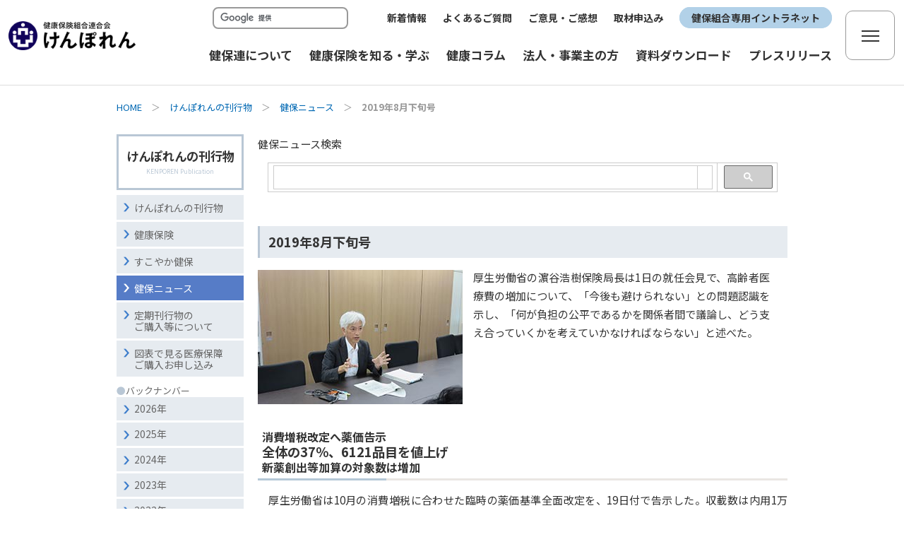

--- FILE ---
content_type: text/html; charset=UTF-8
request_url: https://www.kenporen.com/book/kenpo_news/2019-08-27-16-19.shtml
body_size: 30641
content:
<!DOCTYPE HTML>
<html lang="ja">
<head>
<!-- head +++++++++++++++++++++++++++++++++++++++++++++++ -->
<!-- Google tag (gtag.js) -->
<script async src="https://www.googletagmanager.com/gtag/js?id=UA-7820250-20"></script>
<script>
  window.dataLayer = window.dataLayer || [];
  function gtag(){dataLayer.push(arguments);}
  gtag('js', new Date());

  gtag('config', 'UA-7820250-20');
</script>
<meta charset="UTF-8">
<meta name="viewport" content="width=device-width,minimum-scale=1.0,initial-scale=1.0,user-scalable=yes">
<meta http-equiv="X-UA-Compatible" content="IE=edge">
<meta name="format-detection" content="telephone=no">

<link rel="stylesheet" type="text/css" href="/assets/css/bootstrap.min.css" rel="preload" as="style">
<link rel="stylesheet" type="text/css" href="/assets/css/bootstrap-print.css" media="print">

<link rel="stylesheet" type="text/css" href="/css/import.css?251225-2">

<link rel="stylesheet" type="text/css" href="/css/base/mmenu.css">

<link rel="stylesheet" type="text/css" href="/assets/css/aos.css" media="screen">
<link rel="stylesheet" type="text/css" href="/assets/css/style.css?2024031301">
<link rel="stylesheet" type="text/css" href="/assets/css/style_adjust.css?20230802601">

<link rel="shortcut icon" href="/favicon.ico">

<!-- head +++++++++++++++++++++++++++++++++++++++++++++++ -->
<link rel="stylesheet" type="text/css" href="./styles.css">

<title>2019年8月下旬号｜健保ニュース｜けんぽれんの刊行物｜けんぽれん［健康保険組合連合会］</title>
<meta name="Description" content="" />
</head>

<body id="categoryBook">
<div id="subCategoryKankobutsu">

<!-- Container -->
<div id="container">

<!-- ヘッダー +++++++++++++++++++++++++++++++++++++++++++++++ -->
<div class="menubtn">
  <p>
    <a href="#menu" data-tor-smoothScroll="noSmooth">
      <img class="btn_menu_open" src="/assets/images/common/btn_menu_open.png" alt="メニューを開く">
      <img class="btn_menu_close" src="/assets/images/common/btn_menu_close.png" alt="メニューを閉じる">
    </a>
  </p>
<!-- /.menubtn --></div>

<header>
  <div class="global-nav-header fixed-top">
    <div class="container-fluid global-nav-wrap">

      <h1 class="logo_area"><a class="navbar-brand" href="/"><img src="/assets/images/logo.svg" alt="健康保険組合連合会　けんぽれん" width="220" heigh="50"></a></h1>

      <div class="navi-wrap">
        <div class="navi-innerwrap">

          <nav id="SubNavi">
            <div class="SubNavi-wrap">
              <form action="/search/" id="cse-search-box">
                <div class="searchWrap">
                  <input type="hidden" name="cx" value="001838353215091830607:bjgwp4lgxay">
                  <input type="hidden" name="cof" value="FORID:10">
                  <input type="hidden" name="ie" value="UTF-8">
                  <input type="text" name="q" size="20" id="search">
                  <!-- input type="submit" name="sa" value="検索" / -->
                  <input type="image" src="/assets/images/common/header_btn_search2.svg" alt="検索" id="searchBtn">
                </div><!-- /.searchWrap -->
              </form>
              <script src="https://www.google.com/cse/brand?form=cse-search-box&lang=ja"></script>
            </div><!-- /.SubNavi-wrap -->
            <div class="SubNavi-wrap">
              <ul class="SubNavi-link">
                <li><a href="/backnumber/">新着情報</a></li>
                <li><a href="/faq/">よくあるご質問</a></li>
                <li><a href="/ikenform/">ご意見・ご感想</a></li>
                <li><a href="/report_orderform/">取材申込み</a></li>
                <li class="intranet"><a href="https://intra.kenporen.or.jp/" target="_blank">健保組合専用イントラネット</a></li>
              </ul>
            </div><!-- /.SubNavi-wrap -->
          </nav><!-- /#SubNavi -->

          <nav class="global-nav">
            <ul class="nav-list">

              <li class="nav-item">
                <a class="nav-link" href="/outline/"><span>健保連について</span></a>
                <div class="nav-item_sub menu_about">
                  <div class="container">
                    <div class="row justify-content-center">
                      <div class="col-xl-3">
                        <div class="menu-title-img"><img src="/assets/images/common/menu01.svg" alt=""></div>
                        <p class="menu-title">健保連について</p>
                      </div>
                      <div class="col-xl-3">
                        <!--<div class="cat-img"><a href="/outline/"><img src="/assets/images/common/menu_img_01-01.jpg" alt=""></a></div>-->
                        <h3 class="menu_subtitle"><a href="/outline/">健保連について</a></h3>
                        <ul class="menu_list menu1">
                          <li><a href="/outline/jigyou/">事業の紹介</a></li>
                          <li><a href="/outline/kikou/">機構の紹介</a></li>
                          <li><a href="/outline/map/">健保連の所在地・案内図</a></li>
                          <li><a href="/saiyo/">採用情報</a></li>
                        </ul>
                      </div>
                      <div class="col-xl-3">
                        <!--<div class="cat-img"><a href="/book/"><img src="/assets/images/common/menu_img_01-02.jpg" alt=""></a></div>-->
                        <h3 class="menu_subtitle"><a href="/book/">けんぽれんの刊行物</a></h3>
                        <ul class="menu_list menu1">
                          <li><a href="/book/kenko_hoken/">健康保険</a></li>
                          <li><a href="/book/sukoyaka_kenpo/">すこやか健保</a></li>
                          <li><a href="/book/kenpo_news/">健保ニュース</a></li>
													<li><a href="/book/80th/">健保連八十年の歩み</a></li>
                          <li><a href="/book/#shakaihosho">図表で見る医療保障</a></li>
                          <li><a href="/book/order/">定期刊行物の<br>ご購入等について</a></li>
                          <li><a href="/book/shakaihosho_order/">図表で見る医療保障<br>ご購入お申し込み </a></li>
                        </ul>
                      </div>
                      <div class="col-xl-3">
                        <!--<div class="cat-img"><a href="/topics/"><img src="/assets/images/common/menu_img_01-03.jpg" alt=""></a></div>-->
                        <h3 class="menu_subtitle"><a href="/topics/">健保連の活動</a></h3>
                        <ul class="menu_list menu1">
                          <li><a href="/topics/zenkoku-taikai/">健康保険組合全国大会</a></li>
                          <li><a href="/topics/kenko-gekkan/">健康強調月間</a></li>
                        </ul>
                      </div>
                    </div><!-- / .row -->
                  </div><!-- / .container -->
                </div><!-- / .nav-item_sub -->
              </li>

              <li class="nav-item">
                <a class="nav-link" href="/health-insurance/"><span>健康保険を知る・学ぶ</span></a>
                <div class="nav-item_sub menu_learn">
                  <div class="container">
                    <div class="row justify-content-center">
                      <div class="col-xl-3">
                        <div class="menu-title-img"><img src="/assets/images/common/menu02.svg" alt=""></div>
                        <p class="menu-title">健康保険を<br>知る・学ぶ</p>
                      </div>
                      <div class="col-xl-3">
                        <ul class="menu_list">
                          <li><a href="/health-insurance/iho-drama/">医崩ドラマ〜もしも医療保険制度が崩壊したら〜</a></li>
                          <li><a href="/health-insurance/kiiro_midori/" target="_blank">きいろをみどりへ</a></li>
                          <li><a href="/health-insurance/medical-question/">みんなで解こう<br>医療と健康保険の問題</a></li>
                          <li><a href="/health-insurance/basic/">健康保険の基礎知識</a></li>
                          <li><a href="/health-insurance/kashikoi_kanjya/">かしこい医療のかかり方</a></li>
                          <!--<li><a href="/public-relations/kenpofukabori/">健康保険を深掘り</a></li>-->
                          <li><a href="/health-insurance/kougaku-ryoyo/">高額療養費</a></li>
                          <li><a href="/health-insurance/shussan-ikuji/">出産育児一時金</a></li>
                        </ul>
                      </div>
                      <div class="col-xl-3">
                        <ul class="menu_list">
                          <li><a href="/health-insurance/kaigai-ryoyou/">海外療養費</a></li>
                          <li><a href="/health-insurance/generic/">ジェネリック医薬品と<br>バイオ後続品</a></li>
                          <li><a href="/health-insurance/jikangai/">時間外・休日・深夜の受診</a></li>
                          <li><a href="/health-insurance/tokutei/">特定健診・特定保健指導</a></li>
                          <li><a href="/health-insurance/kenshin-kekka/">健康診断の結果をみてみよう</a></li>
                          <li><a href="/health-insurance/oyakudachi/">医療等に関するお役立ちサイト集</a></li>
                          <li><a href="/health-insurance/word/">用語集</a></li>
                        </ul>
                      </div>
                      <div class="col-xl-3">
                        <ul class="menu_list pr-0">
                          <li><a href="/health-insurance/traffic-accident/">交通事故にあったとき<br>（傷病届の提出）</a></li>
                          <li><a href="/refill_prescription/">リフィル処方せん</a></li>
                          <!--<li><a href="/public-relations/mynumbercard/">マイナンバーカードに健康保険証<br>を登録しよう！</a></li>-->
                          <li><a href="/public-relations/mynumbercard2/">加入者のマイナンバーに紐づけられた情報等の確認を行っています</a></li>
                          <li><a href="/public-relations/mynumbercard3/">マイナンバーの記載をお願いします</a></li>
                          <li><a href="/health-insurance/myna-movie/">マイナ保険証について動画で確認！</a></li>
                          <li><a href="/health-insurance/kenporen_mirailabo/">けんぽれんミライラボ</a></li>
                        </ul>
                      </div>
                    </div><!-- / .row -->
                  </div><!-- / .container -->
                </div><!-- / .nav-item_sub -->
              </li>

              <li class="nav-item">
                <a class="nav-link" href="/health-column/"><span>健康コラム</span></a>
                <div class="nav-item_sub menu_column">
                  <div class="container">
                    <div class="row justify-content-center">
                      <div class="col-xl-3">
                        <div class="menu-title-img"><img src="/assets/images/common/menu03.svg" alt=""></div>
                        <p class="menu-title">健康コラム</p>
                      </div>
                      <div class="col-xl-3">
                        <ul class="icon-link">
                          <li><a href="/health-column/do_my_health/">
                            <div class="link-img"><img src="/assets/images/common/menu03-14.jpg" alt=""></div>
                            <div class="link-txt">DO MY HEALTH ～ただいま健康メディア制作中！～</div>
                          </a></li>
                          <li><a href="/health-column/reiwa_trend/">
                            <div class="link-img"><img src="/assets/images/common/menu03-13.jpg" alt=""></div>
                            <div class="link-txt">令和のトレンド病撃退ストレッチ！</div>
                          </a></li>
                          <li><a href="/health-column/healthy-challenge/">
                            <div class="link-img"><img src="/assets/images/common/menu03-01.jpg" alt=""></div>
                            <div class="link-txt">10秒ヘルシーチャレンジ</div>
                          </a></li>
                          <li><a href="/health-column/hitoiki/backnumber/">
                            <div class="link-img"><img src="/assets/images/common/menu03-02.jpg" alt=""></div>
                            <div class="link-txt">ほっとひと息、こころにビタミン</div>
                          </a></li>
                          <li><a href="/health-column/gohan_backnumber/">
                            <div class="link-img"><img src="/assets/images/common/menu03-03.jpg" alt=""></div>
                            <div class="link-txt">季節の健康レシピ</div>
                          </a></li>
                        </ul>
                      </div>
                      <div class="col-xl-3">
                        <ul class="icon-link">
                          <li><a href="/health-column/coml/backnumber/">
                            <div class="link-img"><img src="/assets/images/common/menu03-04.jpg" alt=""></div>
                            <div class="link-txt">賢い患者になろう</div>
                          </a></li>
                          <li><a href="/health-column/hanareteKurasu/backnumber/">
                            <div class="link-img"><img src="/assets/images/common/menu03-05.jpg" alt=""></div>
                            <div class="link-txt">離れて暮らす親のケア</div>
                          </a></li>
                          <li><a href="/health-column/lets_backnumber/">
                            <div class="link-img"><img src="/assets/images/common/menu03-06.jpg" alt=""></div>
                            <div class="link-txt">Let's STRETCH!</div>
                          </a></li>
                          <!--<li><a href="/health-column/kosodate/backnumber/">
                            <div class="link-img"><img src="/assets/images/common/menu03-07.jpg" alt=""></div>
                            <div class="link-txt">ママパパ応援！ ハッピー子育て</div>
                          </a></li>-->
                          <li><a href="/health-column/dr_ishikawa/backnumber/">
                            <div class="link-img"><img src="/assets/images/common/menu03-08.jpg" alt=""></div>
                            <div class="link-txt">Dr.石川の健康コラム</div>
                          </a></li>
                          <li><a href="/health-column/mentalHealth/backnumber/">
                            <div class="link-img"><img src="/assets/images/common/menu03-09.jpg" alt=""></div>
                            <div class="link-txt">働き盛りのメンタルヘルス</div>
                          </a></li>
                        </ul>
                      </div>
                      <div class="col-xl-3">
                        <ul class="icon-link">
                          <li><a href="/topics/ashiken-p/company-visits/">
                            <div class="link-img"><img src="/assets/images/common/menu03-10.jpg" alt=""></div>
                            <div class="link-txt">企業・健保訪問シリーズ<br>～健康経営 事例紹介～</div>
                          </a></li>
                          <li><a href="/topics/nagaku-genkini/">
                            <div class="link-img"><img src="/assets/images/common/menu03-11.jpg" alt=""></div>
                            <div class="link-txt">健康課題への取り組み・対策</div>
                          </a></li>
                          <li><a href="/health-column/ketsuatsu-techo/">
                            <div class="link-img"><img src="/assets/images/common/menu03-12.jpg?ver240501-1" alt=""></div>
                            <div class="link-txt">血圧手帳　ダウンロード</div>
                          </a></li>
                        </ul>

                      </div>
                    </div><!-- / .row -->
                  </div><!-- / .container -->
                </div><!-- / .nav-item_sub -->
              </li>

              <li class="nav-item">
                <a class="nav-link" href="/join-establishment/"><span>法人・事業主の方</span></a>
                <div class="nav-item_sub">
                  <div class="container">
                    <div class="row">
                      <div class="col-xl-3">
                        <div class="menu-title-img"><img src="/assets/images/common/menu04.svg" alt=""></div>
                        <p class="menu-title">法人・事業主の方</p>
                      </div>
                      <div class="col-xl-4">
                        <ul class="menu_list">
                          <li><a href="/join-establishment/kumiai_setsuritsu/">健保組合の設立について</a></li>
                          <li><a href="/join-establishment/kumiai_kanyu/">健保組合への加入について</a></li>
                          <li><a href="/join-establishment/contact/index.php">設立・加入に関するお問合せフォーム</a></li>
                        </ul>
                      </div>
                      <div class="col-xl-3">
                        <ul class="menu_list">
                          <li><a href="/join-establishment/kumiai_search/kumiai_search.php">健保組合検索</a></li>
                          <li><a href="/kumiai_list/">各種リンク</a></li>
                          <li><a href="/kumiai_list/kumiai_list/">健保組合一覧</a></li>
                        </ul>
                      </div>
                    </div><!-- / .row -->
                  </div><!-- / .container -->
                </div><!-- / .nav-item_sub -->
              </li>

              <li class="nav-item">
                <a class="nav-link" href="/study/"><span>資料ダウンロード</span></a>
                <div class="nav-item_sub menu_download">
                  <div class="container">
                    <div class="row justify-content-center">
                      <div class="col-xl-3">
                        <div class="menu-title-img"><img src="/assets/images/common/menu05.svg" alt=""></div>
                        <p class="menu-title">資料ダウンロード</p>
                      </div>
                      <div class="col-xl-3 menu_download_wrap">
                        <a href="/toukei_data/">
                          <p class="download_title">統計データ</p>
                          <p class="download_text">特定健診の実施状況、医療費・受診動向等、健康・医療に関する調査を掲載。</p>
                        </a>
                      </div>
                      <div class="col-xl-3 menu_download_wrap">
                        <a href="/study/research/">
                          <p class="download_title">調査研究報告書</p>
                          <p class="download_text">医療・医療保険制度改革に向けた調査研究報告書をタイトルや内容で検索可能。</p>
                        </a>
                      </div>
                      <div class="col-xl-3 menu_download_wrap">
                        <a href="/study/medical-security/">
                          <p class="download_title">健保連海外医療保障</p>
                          <p class="download_text">医療・介護を中心とした諸外国の社会保障の現状や動向を紹介。</p>
                        </a>
                      </div>
                    </div><!-- / .row -->
                  </div><!-- / .container -->
                </div><!-- / .nav-item_sub -->
              </li>

              <li class="nav-item">
                <a class="nav-link" href="/press/"><span>プレスリリース</span></a>
              </li>

            </ul>
          </nav><!-- / .global-nav -->

        </div><!-- / .navi-innerwrap -->

        <div class="nav-sitemap">
          <button type="button" class="sitemap-button" data-bs-toggle="modal" data-bs-target="#modal-one" title="サイトマップ">
            <span class="icon-bar"></span>
            <span class="icon-bar"></span>
            <span class="icon-bar"></span>
          </button>
        </div>

      </div><!-- / .navi-wrap -->

    </div><!-- / .container -->
  </div>
</header>

<!-- /ヘッダー  END +++++++++++++++++++++++++++++++++++++++++++++++ -->

<!-- TpicPath -->
<div id="tpicPath" data-aos="fade">
<p><a href="/">HOME</a>　＞　<a href="/book/">けんぽれんの刊行物</a>　＞　<a href="/book/kenpo_news/">健保ニュース</a>　＞　<strong>2019年8月下旬号</strong></p>
<!-- /tpicPath --></div>

<!-- コンテンツ +++++++++++++++++++++++++++++++++++++++++++++++ -->
<div id="contents" data-aos="fade">
<div id="mainArea">
<h2 class="title_sp css_sp_only">健保ニュース</h2>
<!-- メインコンテンツ +++++++++++++++++++++++++++++++++++++++++++++++ -->
<div id="mainContents">

<div id="kenpo_news_wrap">

<p class="tit_05">健保ニュース検索</p>
<div class="google_search_wrap">
<script>
  (function() {
    var cx = '001838353215091830607:rfk9flynlqq';
    var gcse = document.createElement('script');
    gcse.type = 'text/javascript';
    gcse.async = true;
    gcse.src = 'https://cse.google.com/cse.js?cx=' + cx;
    var s = document.getElementsByTagName('script')[0];
    s.parentNode.insertBefore(gcse, s);
  })();
</script>
<gcse:search></gcse:search>
<!--  <link rel="stylesheet" href="/css/individual/chosakenkyu2.css" type="text/css" /> -->
<!-- /.google_search_wrap --></div>

<h3 class="first">2019年8月下旬号</h3>
<div class="photoBox">
<img src="/monthly/kenpo_news/photo/190802.jpg" alt="" width="290" height="190" />
<p class="photo_cap">
厚生労働省の濵谷浩樹保険局長は1日の就任会見で、高齢者医療費の増加について、「今後も避けられない」との問題認識を示し、「何が負担の公平であるかを関係者間で議論し、どう支え合っていくかを考えていかなければならない」と述べた。
</p>
<!-- /.photoBox --></div>

<h4><span>消費増税改定へ薬価告示</span><br>
全体の37％、6121品目を値上げ<br>
<span>新薬創出等加算の対象数は増加</span></h4>
<p class="indent">
厚生労働省は10月の消費増税に合わせた臨時の薬価基準全面改定を、19日付で告示した。収載数は内用1万201品目、注射3874品目、外用2407品目、歯科用28品目の合計1万6510品目で、市場実勢価格に近づける引き下げなどを行ったうえで、増税分を上乗せした結果、全体の37％を占める6121品目が値上がりする。革新的な製品を優遇する「新薬創出・適応外薬解消等促進加算」の要件を満たしたのは、平成30年度の前回改定より29品目多い591品目だった...
</p>
<p class="detail-btn"><a href="/book/kenpo_news/detail/1908/190802_01.shtml" target="_blank">... 続きを読む</a></p>

<h4><span>厚労省が薬価調査から推計</span><br>
後発品効果が年間1.4兆円<br>
<span>バイオシミラー分146億円</span></h4>
<p class="indent">
厚生労働省は19日の薬価告示に合わせ、先発医薬品が後発医薬品に置き換わったことによる医療費適正化額が、年間1兆3987億円になるとの推計を公表した。このうち生物学的製剤の後続品「バイオシミラー」による効果を146億円と見込んだ。平成30年9月に実施した薬価調査結果にもとづき、すべての後発品の流通量から仮想の先発品取引額と実際の後発品取引額の差を計算した。前年9月の薬価調査結果から推計した場合に比べて、後発品による医...
</p>
<p class="detail-btn"><a href="/book/kenpo_news/detail/1908/190802_02.shtml" target="_blank">... 続きを読む</a></p>

<h4><span>公明党厚労部会が根本厚労相に提言</span><br>
全世代型社会保障へ国民的議論を<br>
<span>拠出金軽減措置拡充を要望</span></h4>
<p class="indent">
公明党厚生労働部会（高木美智代部会長）は7日、厚生労働省に根本匠厚労相を訪ね、高木部会長が代表して、令和2年度予算概算要求に向けた重点政策提言を申し入れた。2020年以降、団塊の世代が後期高齢者に移行するのに続き、2040年には団塊ジュニアの世代が65歳となり高齢化が進む一方、現役世代が急減する新たな局面を迎えるなどの社会の変容や国民の生活実態を踏まえ、人生100年時代においてすべての世代が安心できる全世代型社会保障を...
</p>
<p class="detail-btn"><a href="/book/kenpo_news/detail/1908/190802_03.shtml" target="_blank">... 続きを読む</a></p>

<h4><span>平成29年度社会保障費用統計</span><br>
社会保障給付費が120兆円突破<br>
<span>高齢化や介護報酬臨時改定で増加</span></h4>
<p class="indent">
国立社会保障・人口問題研究所（遠藤久夫所長）は2日、社会保障費用統計の平成29年度概況を公表した。医療や年金などの年間経費を施設整備まで含めて積み上げた「社会支出」は総額124兆1837億円、施設整備費を除いた個人向け現金・現物支給の「社会保障給付費」は総額120兆2443億円で、ともに前年度から1.6％増えて過去最高額を更新した。高齢化の進展に加え、介護報酬の臨時引き上げが影響した。施設整備や管理に充てる部分を含めた「社...
</p>
<p class="detail-btn"><a href="/book/kenpo_news/detail/1908/190802_04.shtml" target="_blank">... 続きを読む</a></p>

<h4><span>地域・職域連携ガイドライン改訂案まとまる</span><br>
効果的な協議会運営へ方策示す</h4>
<p class="indent">
厚生労働省の「これからの地域・職域連携推進の在り方に関する検討会」（座長・津下一代あいち健康の森健康科学総合センター長）は5日、地域・職域連携推進ガイドライン改訂案を座長一任で了承した。地域保健と職域保健の関係者が連携して具体的な事業の実施につなげるために、地域・職域連携の基本的理念を明確にし、地域・職域連携推進協議会の効果的な運営方策や、連携事業に必要な工夫の仕方などを盛り込んだ。厚労省は9月上...
</p>
<p class="detail-btn"><a href="/book/kenpo_news/detail/1908/190802_05.shtml" target="_blank">... 続きを読む</a></p>

<h4><span>健保連が大阪と東京で</span><br>
組合運営サポート説明会を開催<br>
<span>保険者機能強化を支援</span></h4>
<p class="indent">
健保連は7月30日と8月2日にそれぞれ大阪府、東京都内の会場で「組合運営サポート事業説明会」を開催した。同事業は、財政状況が厳しい健保組合を対象に情報提供や相談対応、保健事業を柱とするサポートなどを行うことで、保険者機能や運営基盤の強化を目的としている。サポート組合の要件は、▽保険料率95‰以上▽法定給付費等所要保険料率90‰超▽保有資産が法定準備金水準の300％未満─のすべてを満たす組合が対象となる。事業の実...
</p>
<p class="detail-btn"><a href="/book/kenpo_news/detail/1908/190802_06.shtml" target="_blank">... 続きを読む</a></p>

<h4><span>平成30年度子ども医療費助成</span><br>
市区町村が取り組みを拡充</h4>
<p class="indent">
厚生労働省は7日、地方自治体の子ども医療費助成に関する平成30年度調査の結果を公表した。それによると、義務教育就学後まで対象としたり、所得による制限や患者の一部自己負担を求めない市区町村の数が、前年度から増加した。子ども医療費の助成は、就学前2割、就学後3割と法定されている患者の自己負担を市区町村が支援し、財源の一部を都道府県が補助する仕組み。国費を充てない地方単独事業で、国は公平性の観点から、国民健...
</p>
<p class="detail-btn"><a href="/book/kenpo_news/detail/1908/190802_07.shtml" target="_blank">... 続きを読む</a></p>


<p class="btn2 iconArrowBtn"><a href="backnumber/">バックナンバー</a></p>

<!-- /#kenpo_news_wrap --></div>

<!-- /mainContents --></div>
<!-- /メインコンテンツ  END +++++++++++++++++++++++++++++++++++++++++++++++ -->


<!-- ローカルナビ +++++++++++++++++++++++++++++++++++++++++++++++ -->
<div id="localNavi">
<h2 class="title"><a href="/book/">けんぽれんの刊行物<br><span>KENPOREN Publication</span></a></h2>
<ul id="lNavi">
<li class="ln"><a href="/book/">けんぽれんの刊行物</a></li>
<li class="ln"><a href="/book/kenko_hoken/">健康保険</a></li>
<li class="ln"><a href="/book/sukoyaka_kenpo/">すこやか健保</a></li>
<li class="ln"><a href="/book/kenpo_news/" class="active">健保ニュース</a></li>
<li class="ln"><a href="/book/order/">定期刊行物の<br>ご購入等について</a></li>
<li class="ln"><a href="/book/shakaihosho_order/">図表で見る医療保障<br>ご購入お申し込み</a></li>
</ul>

<!-- 過去記事アーカイブ -->
<ul id="lNavi">
<li class="title"><span>●</span><strong>バックナンバー</strong></li>
</ul>

<div id="archive2026name">2026年</div>


        <ul id="archive2026list" class="tree">

        <li class="tree_end"><a href="https://www.kenporen.com/book/kenpo_news/2026-01/index.shtml">1月 (3)</a> </li>

        </ul>



<div id="archive2025name">2025年</div>


        <ul id="archive2025list" class="tree">

        <li class="tree"><a href="https://www.kenporen.com/book/kenpo_news/2025-12/index.shtml">12月 (2)</a> </li>



        <li class="tree"><a href="https://www.kenporen.com/book/kenpo_news/2025-11/index.shtml">11月 (3)</a> </li>



        <li class="tree"><a href="https://www.kenporen.com/book/kenpo_news/2025-10/index.shtml">10月 (3)</a> </li>



        <li class="tree"><a href="https://www.kenporen.com/book/kenpo_news/2025-09/index.shtml">9月 (3)</a> </li>



        <li class="tree"><a href="https://www.kenporen.com/book/kenpo_news/2025-08/index.shtml">8月 (2)</a> </li>



        <li class="tree"><a href="https://www.kenporen.com/book/kenpo_news/2025-07/index.shtml">7月 (3)</a> </li>



        <li class="tree"><a href="https://www.kenporen.com/book/kenpo_news/2025-06/index.shtml">6月 (3)</a> </li>



        <li class="tree"><a href="https://www.kenporen.com/book/kenpo_news/2025-05/index.shtml">5月 (2)</a> </li>



        <li class="tree"><a href="https://www.kenporen.com/book/kenpo_news/2025-04/index.shtml">4月 (3)</a> </li>



        <li class="tree"><a href="https://www.kenporen.com/book/kenpo_news/2025-03/index.shtml">3月 (3)</a> </li>



        <li class="tree"><a href="https://www.kenporen.com/book/kenpo_news/2025-02/index.shtml">2月 (3)</a> </li>



        <li class="tree_end"><a href="https://www.kenporen.com/book/kenpo_news/2025-01/index.shtml">1月 (3)</a> </li>

        </ul>



<div id="archive2024name">2024年</div>


        <ul id="archive2024list" class="tree">

        <li class="tree"><a href="https://www.kenporen.com/book/kenpo_news/2024-12/index.shtml">12月 (2)</a> </li>



        <li class="tree"><a href="https://www.kenporen.com/book/kenpo_news/2024-11/index.shtml">11月 (3)</a> </li>



        <li class="tree"><a href="https://www.kenporen.com/book/kenpo_news/2024-10/index.shtml">10月 (3)</a> </li>



        <li class="tree"><a href="https://www.kenporen.com/book/kenpo_news/2024-09/index.shtml">9月 (3)</a> </li>



        <li class="tree"><a href="https://www.kenporen.com/book/kenpo_news/2024-08/index.shtml">8月 (2)</a> </li>



        <li class="tree"><a href="https://www.kenporen.com/book/kenpo_news/2024-07/index.shtml">7月 (3)</a> </li>



        <li class="tree"><a href="https://www.kenporen.com/book/kenpo_news/2024-06/index.shtml">6月 (3)</a> </li>



        <li class="tree"><a href="https://www.kenporen.com/book/kenpo_news/2024-05/index.shtml">5月 (2)</a> </li>



        <li class="tree"><a href="https://www.kenporen.com/book/kenpo_news/2024-04/index.shtml">4月 (3)</a> </li>



        <li class="tree"><a href="https://www.kenporen.com/book/kenpo_news/2024-03/index.shtml">3月 (3)</a> </li>



        <li class="tree"><a href="https://www.kenporen.com/book/kenpo_news/2024-02/index.shtml">2月 (3)</a> </li>



        <li class="tree_end"><a href="https://www.kenporen.com/book/kenpo_news/2024-01/index.shtml">1月 (3)</a> </li>

        </ul>



<div id="archive2023name">2023年</div>


        <ul id="archive2023list" class="tree">

        <li class="tree"><a href="https://www.kenporen.com/book/kenpo_news/2023-12/index.shtml">12月 (2)</a> </li>



        <li class="tree"><a href="https://www.kenporen.com/book/kenpo_news/2023-11/index.shtml">11月 (3)</a> </li>



        <li class="tree"><a href="https://www.kenporen.com/book/kenpo_news/2023-10/index.shtml">10月 (3)</a> </li>



        <li class="tree"><a href="https://www.kenporen.com/book/kenpo_news/2023-09/index.shtml">9月 (3)</a> </li>



        <li class="tree"><a href="https://www.kenporen.com/book/kenpo_news/2023-08/index.shtml">8月 (2)</a> </li>



        <li class="tree"><a href="https://www.kenporen.com/book/kenpo_news/2023-07/index.shtml">7月 (3)</a> </li>



        <li class="tree"><a href="https://www.kenporen.com/book/kenpo_news/2023-06/index.shtml">6月 (3)</a> </li>



        <li class="tree"><a href="https://www.kenporen.com/book/kenpo_news/2023-05/index.shtml">5月 (2)</a> </li>



        <li class="tree"><a href="https://www.kenporen.com/book/kenpo_news/2023-04/index.shtml">4月 (3)</a> </li>



        <li class="tree"><a href="https://www.kenporen.com/book/kenpo_news/2023-03/index.shtml">3月 (3)</a> </li>



        <li class="tree"><a href="https://www.kenporen.com/book/kenpo_news/2023-02/index.shtml">2月 (3)</a> </li>



        <li class="tree_end"><a href="https://www.kenporen.com/book/kenpo_news/2023-01/index.shtml">1月 (3)</a> </li>

        </ul>



<div id="archive2022name">2022年</div>


        <ul id="archive2022list" class="tree">

        <li class="tree"><a href="https://www.kenporen.com/book/kenpo_news/2022-12/index.shtml">12月 (2)</a> </li>



        <li class="tree"><a href="https://www.kenporen.com/book/kenpo_news/2022-11/index.shtml">11月 (3)</a> </li>



        <li class="tree"><a href="https://www.kenporen.com/book/kenpo_news/2022-10/index.shtml">10月 (3)</a> </li>



        <li class="tree"><a href="https://www.kenporen.com/book/kenpo_news/2022-09/index.shtml">9月 (3)</a> </li>



        <li class="tree"><a href="https://www.kenporen.com/book/kenpo_news/2022-08/index.shtml">8月 (2)</a> </li>



        <li class="tree"><a href="https://www.kenporen.com/book/kenpo_news/2022-07/index.shtml">7月 (3)</a> </li>



        <li class="tree"><a href="https://www.kenporen.com/book/kenpo_news/2022-06/index.shtml">6月 (3)</a> </li>



        <li class="tree"><a href="https://www.kenporen.com/book/kenpo_news/2022-05/index.shtml">5月 (2)</a> </li>



        <li class="tree"><a href="https://www.kenporen.com/book/kenpo_news/2022-04/index.shtml">4月 (3)</a> </li>



        <li class="tree"><a href="https://www.kenporen.com/book/kenpo_news/2022-03/index.shtml">3月 (3)</a> </li>



        <li class="tree"><a href="https://www.kenporen.com/book/kenpo_news/2022-02/index.shtml">2月 (3)</a> </li>



        <li class="tree_end"><a href="https://www.kenporen.com/book/kenpo_news/2022-01/index.shtml">1月 (3)</a> </li>

        </ul>



<div id="archive2021name">2021年</div>


        <ul id="archive2021list" class="tree">

        <li class="tree"><a href="https://www.kenporen.com/book/kenpo_news/2021-12/index.shtml">12月 (2)</a> </li>



        <li class="tree"><a href="https://www.kenporen.com/book/kenpo_news/2021-11/index.shtml">11月 (3)</a> </li>



        <li class="tree"><a href="https://www.kenporen.com/book/kenpo_news/2021-10/index.shtml">10月 (3)</a> </li>



        <li class="tree"><a href="https://www.kenporen.com/book/kenpo_news/2021-09/index.shtml">9月 (3)</a> </li>



        <li class="tree"><a href="https://www.kenporen.com/book/kenpo_news/2021-08/index.shtml">8月 (2)</a> </li>



        <li class="tree"><a href="https://www.kenporen.com/book/kenpo_news/2021-07/index.shtml">7月 (3)</a> </li>



        <li class="tree"><a href="https://www.kenporen.com/book/kenpo_news/2021-06/index.shtml">6月 (3)</a> </li>



        <li class="tree"><a href="https://www.kenporen.com/book/kenpo_news/2021-05/index.shtml">5月 (2)</a> </li>



        <li class="tree"><a href="https://www.kenporen.com/book/kenpo_news/2021-04/index.shtml">4月 (3)</a> </li>



        <li class="tree"><a href="https://www.kenporen.com/book/kenpo_news/2021-03/index.shtml">3月 (3)</a> </li>



        <li class="tree"><a href="https://www.kenporen.com/book/kenpo_news/2021-02/index.shtml">2月 (3)</a> </li>



        <li class="tree_end"><a href="https://www.kenporen.com/book/kenpo_news/2021-01/index.shtml">1月 (3)</a> </li>

        </ul>



<div id="archive2020name">2020年</div>


        <ul id="archive2020list" class="tree">

        <li class="tree"><a href="https://www.kenporen.com/book/kenpo_news/2020-12/index.shtml">12月 (2)</a> </li>



        <li class="tree"><a href="https://www.kenporen.com/book/kenpo_news/2020-11/index.shtml">11月 (3)</a> </li>



        <li class="tree"><a href="https://www.kenporen.com/book/kenpo_news/2020-10/index.shtml">10月 (3)</a> </li>



        <li class="tree"><a href="https://www.kenporen.com/book/kenpo_news/2020-09/index.shtml">9月 (3)</a> </li>



        <li class="tree"><a href="https://www.kenporen.com/book/kenpo_news/2020-08/index.shtml">8月 (2)</a> </li>



        <li class="tree"><a href="https://www.kenporen.com/book/kenpo_news/2020-07/index.shtml">7月 (3)</a> </li>



        <li class="tree"><a href="https://www.kenporen.com/book/kenpo_news/2020-06/index.shtml">6月 (3)</a> </li>



        <li class="tree"><a href="https://www.kenporen.com/book/kenpo_news/2020-05/index.shtml">5月 (1)</a> </li>



        <li class="tree"><a href="https://www.kenporen.com/book/kenpo_news/2020-04/index.shtml">4月 (3)</a> </li>



        <li class="tree"><a href="https://www.kenporen.com/book/kenpo_news/2020-03/index.shtml">3月 (3)</a> </li>



        <li class="tree"><a href="https://www.kenporen.com/book/kenpo_news/2020-02/index.shtml">2月 (3)</a> </li>



        <li class="tree_end"><a href="https://www.kenporen.com/book/kenpo_news/2020-01/index.shtml">1月 (3)</a> </li>

        </ul>



<div id="archive2019name">2019年</div>


        <ul id="archive2019list" class="tree">

        <li class="tree"><a href="https://www.kenporen.com/book/kenpo_news/2019-12/index.shtml">12月 (2)</a> </li>



        <li class="tree"><a href="https://www.kenporen.com/book/kenpo_news/2019-11/index.shtml">11月 (3)</a> </li>



        <li class="tree"><a href="https://www.kenporen.com/book/kenpo_news/2019-10/index.shtml">10月 (3)</a> </li>



        <li class="tree"><a href="https://www.kenporen.com/book/kenpo_news/2019-09/index.shtml">9月 (3)</a> </li>



        <li class="tree"><a href="https://www.kenporen.com/book/kenpo_news/2019-08/index.shtml">8月 (2)</a> </li>



        <li class="tree"><a href="https://www.kenporen.com/book/kenpo_news/2019-07/index.shtml">7月 (3)</a> </li>



        <li class="tree"><a href="https://www.kenporen.com/book/kenpo_news/2019-06/index.shtml">6月 (3)</a> </li>



        <li class="tree"><a href="https://www.kenporen.com/book/kenpo_news/2019-05/index.shtml">5月 (2)</a> </li>



        <li class="tree"><a href="https://www.kenporen.com/book/kenpo_news/2019-04/index.shtml">4月 (3)</a> </li>



        <li class="tree"><a href="https://www.kenporen.com/book/kenpo_news/2019-03/index.shtml">3月 (3)</a> </li>



        <li class="tree"><a href="https://www.kenporen.com/book/kenpo_news/2019-02/index.shtml">2月 (3)</a> </li>



        <li class="tree_end"><a href="https://www.kenporen.com/book/kenpo_news/2019-01/index.shtml">1月 (3)</a> </li>

        </ul>



<div id="archive2018name">2018年</div>


        <ul id="archive2018list" class="tree">

        <li class="tree"><a href="https://www.kenporen.com/book/kenpo_news/2018-12/index.shtml">12月 (2)</a> </li>



        <li class="tree"><a href="https://www.kenporen.com/book/kenpo_news/2018-11/index.shtml">11月 (3)</a> </li>



        <li class="tree"><a href="https://www.kenporen.com/book/kenpo_news/2018-10/index.shtml">10月 (3)</a> </li>



        <li class="tree"><a href="https://www.kenporen.com/book/kenpo_news/2018-09/index.shtml">9月 (3)</a> </li>



        <li class="tree"><a href="https://www.kenporen.com/book/kenpo_news/2018-08/index.shtml">8月 (2)</a> </li>



        <li class="tree"><a href="https://www.kenporen.com/book/kenpo_news/2018-07/index.shtml">7月 (3)</a> </li>



        <li class="tree"><a href="https://www.kenporen.com/book/kenpo_news/2018-06/index.shtml">6月 (3)</a> </li>



        <li class="tree"><a href="https://www.kenporen.com/book/kenpo_news/2018-05/index.shtml">5月 (2)</a> </li>



        <li class="tree"><a href="https://www.kenporen.com/book/kenpo_news/2018-04/index.shtml">4月 (3)</a> </li>



        <li class="tree"><a href="https://www.kenporen.com/book/kenpo_news/2018-03/index.shtml">3月 (3)</a> </li>



        <li class="tree"><a href="https://www.kenporen.com/book/kenpo_news/2018-02/index.shtml">2月 (3)</a> </li>



        <li class="tree_end"><a href="https://www.kenporen.com/book/kenpo_news/2018-01/index.shtml">1月 (3)</a> </li>

        </ul>



<div id="archive2017name">2017年</div>


        <ul id="archive2017list" class="tree">

        <li class="tree"><a href="https://www.kenporen.com/book/kenpo_news/2017-12/index.shtml">12月 (2)</a> </li>



        <li class="tree"><a href="https://www.kenporen.com/book/kenpo_news/2017-11/index.shtml">11月 (3)</a> </li>



        <li class="tree"><a href="https://www.kenporen.com/book/kenpo_news/2017-10/index.shtml">10月 (3)</a> </li>



        <li class="tree"><a href="https://www.kenporen.com/book/kenpo_news/2017-09/index.shtml">9月 (3)</a> </li>



        <li class="tree"><a href="https://www.kenporen.com/book/kenpo_news/2017-08/index.shtml">8月 (2)</a> </li>



        <li class="tree"><a href="https://www.kenporen.com/book/kenpo_news/2017-07/index.shtml">7月 (3)</a> </li>



        <li class="tree"><a href="https://www.kenporen.com/book/kenpo_news/2017-06/index.shtml">6月 (3)</a> </li>



        <li class="tree"><a href="https://www.kenporen.com/book/kenpo_news/2017-05/index.shtml">5月 (2)</a> </li>



        <li class="tree"><a href="https://www.kenporen.com/book/kenpo_news/2017-04/index.shtml">4月 (3)</a> </li>



        <li class="tree"><a href="https://www.kenporen.com/book/kenpo_news/2017-03/index.shtml">3月 (3)</a> </li>



        <li class="tree"><a href="https://www.kenporen.com/book/kenpo_news/2017-02/index.shtml">2月 (3)</a> </li>



        <li class="tree_end"><a href="https://www.kenporen.com/book/kenpo_news/2017-01/index.shtml">1月 (3)</a> </li>

        </ul>



<div id="archive2016name">2016年</div>


        <ul id="archive2016list" class="tree">

        <li class="tree"><a href="https://www.kenporen.com/book/kenpo_news/2016-12/index.shtml">12月 (2)</a> </li>



        <li class="tree"><a href="https://www.kenporen.com/book/kenpo_news/2016-11/index.shtml">11月 (3)</a> </li>



        <li class="tree"><a href="https://www.kenporen.com/book/kenpo_news/2016-10/index.shtml">10月 (3)</a> </li>



        <li class="tree"><a href="https://www.kenporen.com/book/kenpo_news/2016-09/index.shtml">9月 (3)</a> </li>



        <li class="tree"><a href="https://www.kenporen.com/book/kenpo_news/2016-08/index.shtml">8月 (2)</a> </li>



        <li class="tree"><a href="https://www.kenporen.com/book/kenpo_news/2016-07/index.shtml">7月 (3)</a> </li>



        <li class="tree"><a href="https://www.kenporen.com/book/kenpo_news/2016-06/index.shtml">6月 (3)</a> </li>



        <li class="tree"><a href="https://www.kenporen.com/book/kenpo_news/2016-05/index.shtml">5月 (2)</a> </li>



        <li class="tree"><a href="https://www.kenporen.com/book/kenpo_news/2016-04/index.shtml">4月 (3)</a> </li>



        <li class="tree"><a href="https://www.kenporen.com/book/kenpo_news/2016-03/index.shtml">3月 (3)</a> </li>



        <li class="tree"><a href="https://www.kenporen.com/book/kenpo_news/2016-02/index.shtml">2月 (3)</a> </li>



        <li class="tree_end"><a href="https://www.kenporen.com/book/kenpo_news/2016-01/index.shtml">1月 (3)</a> </li>

        </ul>



<div id="archive2015name">2015年</div>


        <ul id="archive2015list" class="tree">

        <li class="tree"><a href="https://www.kenporen.com/book/kenpo_news/2015-12/index.shtml">12月 (2)</a> </li>



        <li class="tree"><a href="https://www.kenporen.com/book/kenpo_news/2015-11/index.shtml">11月 (3)</a> </li>



        <li class="tree"><a href="https://www.kenporen.com/book/kenpo_news/2015-10/index.shtml">10月 (3)</a> </li>



        <li class="tree"><a href="https://www.kenporen.com/book/kenpo_news/2015-09/index.shtml">9月 (3)</a> </li>



        <li class="tree"><a href="https://www.kenporen.com/book/kenpo_news/2015-08/index.shtml">8月 (2)</a> </li>



        <li class="tree"><a href="https://www.kenporen.com/book/kenpo_news/2015-07/index.shtml">7月 (3)</a> </li>



        <li class="tree"><a href="https://www.kenporen.com/book/kenpo_news/2015-06/index.shtml">6月 (3)</a> </li>



        <li class="tree"><a href="https://www.kenporen.com/book/kenpo_news/2015-05/index.shtml">5月 (2)</a> </li>



        <li class="tree"><a href="https://www.kenporen.com/book/kenpo_news/2015-04/index.shtml">4月 (3)</a> </li>



        <li class="tree"><a href="https://www.kenporen.com/book/kenpo_news/2015-03/index.shtml">3月 (3)</a> </li>



        <li class="tree"><a href="https://www.kenporen.com/book/kenpo_news/2015-02/index.shtml">2月 (3)</a> </li>



        <li class="tree_end"><a href="https://www.kenporen.com/book/kenpo_news/2015-01/index.shtml">1月 (3)</a> </li>

        </ul>



<div id="archive2014name">2014年</div>


        <ul id="archive2014list" class="tree">

        <li class="tree"><a href="https://www.kenporen.com/book/kenpo_news/2014-12/index.shtml">12月 (2)</a> </li>



        <li class="tree"><a href="https://www.kenporen.com/book/kenpo_news/2014-11/index.shtml">11月 (3)</a> </li>



        <li class="tree"><a href="https://www.kenporen.com/book/kenpo_news/2014-10/index.shtml">10月 (3)</a> </li>



        <li class="tree"><a href="https://www.kenporen.com/book/kenpo_news/2014-09/index.shtml">9月 (3)</a> </li>



        <li class="tree"><a href="https://www.kenporen.com/book/kenpo_news/2014-08/index.shtml">8月 (2)</a> </li>



        <li class="tree"><a href="https://www.kenporen.com/book/kenpo_news/2014-07/index.shtml">7月 (3)</a> </li>



        <li class="tree"><a href="https://www.kenporen.com/book/kenpo_news/2014-06/index.shtml">6月 (3)</a> </li>



        <li class="tree"><a href="https://www.kenporen.com/book/kenpo_news/2014-05/index.shtml">5月 (2)</a> </li>



        <li class="tree"><a href="https://www.kenporen.com/book/kenpo_news/2014-04/index.shtml">4月 (3)</a> </li>



        <li class="tree"><a href="https://www.kenporen.com/book/kenpo_news/2014-03/index.shtml">3月 (3)</a> </li>



        <li class="tree"><a href="https://www.kenporen.com/book/kenpo_news/2014-02/index.shtml">2月 (3)</a> </li>



        <li class="tree_end"><a href="https://www.kenporen.com/book/kenpo_news/2014-01/index.shtml">1月 (3)</a> </li>

        </ul>



<div id="archive2013name">2013年</div>


        <ul id="archive2013list" class="tree">

        <li class="tree"><a href="https://www.kenporen.com/book/kenpo_news/2013-12/index.shtml">12月 (3)</a> </li>



        <li class="tree"><a href="https://www.kenporen.com/book/kenpo_news/2013-11/index.shtml">11月 (3)</a> </li>



        <li class="tree"><a href="https://www.kenporen.com/book/kenpo_news/2013-10/index.shtml">10月 (3)</a> </li>



        <li class="tree"><a href="https://www.kenporen.com/book/kenpo_news/2013-09/index.shtml">9月 (3)</a> </li>



        <li class="tree"><a href="https://www.kenporen.com/book/kenpo_news/2013-08/index.shtml">8月 (2)</a> </li>



        <li class="tree"><a href="https://www.kenporen.com/book/kenpo_news/2013-07/index.shtml">7月 (3)</a> </li>



        <li class="tree"><a href="https://www.kenporen.com/book/kenpo_news/2013-06/index.shtml">6月 (3)</a> </li>



        <li class="tree"><a href="https://www.kenporen.com/book/kenpo_news/2013-05/index.shtml">5月 (2)</a> </li>



        <li class="tree"><a href="https://www.kenporen.com/book/kenpo_news/2013-04/index.shtml">4月 (3)</a> </li>



        <li class="tree"><a href="https://www.kenporen.com/book/kenpo_news/2013-03/index.shtml">3月 (3)</a> </li>



        <li class="tree"><a href="https://www.kenporen.com/book/kenpo_news/2013-02/index.shtml">2月 (3)</a> </li>



        <li class="tree_end"><a href="https://www.kenporen.com/book/kenpo_news/2013-01/index.shtml">1月 (3)</a> </li>

        </ul>



<div id="archive2012name">2012年</div>


        <ul id="archive2012list" class="tree">

        <li class="tree"><a href="https://www.kenporen.com/book/kenpo_news/2012-12/index.shtml">12月 (2)</a> </li>



        <li class="tree"><a href="https://www.kenporen.com/book/kenpo_news/2012-11/index.shtml">11月 (3)</a> </li>



        <li class="tree"><a href="https://www.kenporen.com/book/kenpo_news/2012-10/index.shtml">10月 (3)</a> </li>



        <li class="tree"><a href="https://www.kenporen.com/book/kenpo_news/2012-09/index.shtml">9月 (3)</a> </li>



        <li class="tree"><a href="https://www.kenporen.com/book/kenpo_news/2012-08/index.shtml">8月 (2)</a> </li>



        <li class="tree"><a href="https://www.kenporen.com/book/kenpo_news/2012-07/index.shtml">7月 (3)</a> </li>



        <li class="tree"><a href="https://www.kenporen.com/book/kenpo_news/2012-06/index.shtml">6月 (3)</a> </li>



        <li class="tree"><a href="https://www.kenporen.com/book/kenpo_news/2012-05/index.shtml">5月 (2)</a> </li>



        <li class="tree"><a href="https://www.kenporen.com/book/kenpo_news/2012-04/index.shtml">4月 (3)</a> </li>



        <li class="tree"><a href="https://www.kenporen.com/book/kenpo_news/2012-03/index.shtml">3月 (3)</a> </li>



        <li class="tree"><a href="https://www.kenporen.com/book/kenpo_news/2012-02/index.shtml">2月 (3)</a> </li>



        <li class="tree_end"><a href="https://www.kenporen.com/book/kenpo_news/2012-01/index.shtml">1月 (3)</a> </li>

        </ul>



<div id="archive2011name">2011年</div>


        <ul id="archive2011list" class="tree">

        <li class="tree"><a href="https://www.kenporen.com/book/kenpo_news/2011-12/index.shtml">12月 (2)</a> </li>



        <li class="tree"><a href="https://www.kenporen.com/book/kenpo_news/2011-11/index.shtml">11月 (3)</a> </li>



        <li class="tree"><a href="https://www.kenporen.com/book/kenpo_news/2011-10/index.shtml">10月 (3)</a> </li>



        <li class="tree"><a href="https://www.kenporen.com/book/kenpo_news/2011-09/index.shtml">9月 (3)</a> </li>



        <li class="tree"><a href="https://www.kenporen.com/book/kenpo_news/2011-08/index.shtml">8月 (2)</a> </li>



        <li class="tree"><a href="https://www.kenporen.com/book/kenpo_news/2011-07/index.shtml">7月 (3)</a> </li>



        <li class="tree"><a href="https://www.kenporen.com/book/kenpo_news/2011-06/index.shtml">6月 (3)</a> </li>



        <li class="tree"><a href="https://www.kenporen.com/book/kenpo_news/2011-05/index.shtml">5月 (2)</a> </li>



        <li class="tree"><a href="https://www.kenporen.com/book/kenpo_news/2011-04/index.shtml">4月 (3)</a> </li>



        <li class="tree"><a href="https://www.kenporen.com/book/kenpo_news/2011-03/index.shtml">3月 (3)</a> </li>



        <li class="tree"><a href="https://www.kenporen.com/book/kenpo_news/2011-02/index.shtml">2月 (3)</a> </li>



        <li class="tree_end"><a href="https://www.kenporen.com/book/kenpo_news/2011-01/index.shtml">1月 (3)</a> </li>

        </ul>



<div id="archive2010name">2010年</div>


        <ul id="archive2010list" class="tree">

        <li class="tree"><a href="https://www.kenporen.com/book/kenpo_news/2010-12/index.shtml">12月 (2)</a> </li>



        <li class="tree"><a href="https://www.kenporen.com/book/kenpo_news/2010-11/index.shtml">11月 (3)</a> </li>



        <li class="tree"><a href="https://www.kenporen.com/book/kenpo_news/2010-10/index.shtml">10月 (3)</a> </li>



        <li class="tree"><a href="https://www.kenporen.com/book/kenpo_news/2010-09/index.shtml">9月 (3)</a> </li>



        <li class="tree"><a href="https://www.kenporen.com/book/kenpo_news/2010-08/index.shtml">8月 (2)</a> </li>



        <li class="tree"><a href="https://www.kenporen.com/book/kenpo_news/2010-07/index.shtml">7月 (3)</a> </li>



        <li class="tree"><a href="https://www.kenporen.com/book/kenpo_news/2010-06/index.shtml">6月 (3)</a> </li>



        <li class="tree"><a href="https://www.kenporen.com/book/kenpo_news/2010-05/index.shtml">5月 (2)</a> </li>



        <li class="tree_end"><a href="https://www.kenporen.com/book/kenpo_news/2010-04/index.shtml">4月 (3)</a> </li>

        </ul>



<!-- /#localNavi --></div>
<!-- /ローカルナビ  END +++++++++++++++++++++++++++++++++++++++++++++++ -->
<!-- /mainArea --></div>

<!-- /Contents --></div>
<!-- /コンテンツ  END +++++++++++++++++++++++++++++++++++++++++++++++ -->
<!-- フッター +++++++++++++++++++++++++++++++++++++++++++++++ -->
<!-- /Contents --></div>
<!-- /コンテンツ  END +++++++++++++++++++++++++++++++++++++++++++++++ -->

<!-- グローバルナビ SP+++++++++++++++++++++++++++++++++++++++++++++++ -->
<nav id="menu" class="sp_menu">

<div id="globalNavi_sp">

<div class="searchWrap">
<form action="/search/" id="cse-search-box2">
<div>
<input type="hidden" name="cx" value="001838353215091830607:bjgwp4lgxay">
<input type="hidden" name="cof" value="FORID:10">
<input type="hidden" name="ie" value="UTF-8">
<input type="text" name="q" size="20" id="search2">
<!-- input type="submit" name="sa" value="検索" / -->
<input type="image" src="/assets/images/common/header_btn_search2.gif" alt="検索" id="searchBtn2">
</div>
</form>
<script src="https://www.google.com/cse/brand?form=cse-search-box&lang=ja"></script>
<!-- /.searchWrap --></div>

<ul id="gNavi_sp">
<li class="gn01"><a href="/outline/"><span><strong>健保連について</strong></span></a>
  <ul class="sub_menu">
    <li><a href="/outline/">健保連について</a>
      <ul>
        <li><a href="/outline/jigyou/">事業の紹介</a></li>
        <li><a href="/outline/kikou/">機構の紹介</a></li>
        <li><a href="/outline/map/">健保連の所在地・案内図</a></li>
        <li><a href="/saiyo/">採用情報</a></li>
      </ul>
    </li>
    <li><a href="/book/">けんぽれんの刊行物</a>
      <ul>
        <li><a href="/book/kenko_hoken/">健康保険</a></li>
        <li><a href="/book/sukoyaka_kenpo/">すこやか健保</a></li>
        <li><a href="/book/kenpo_news/">健保ニュース</a></li>
				<li><a href="/book/80th/">健保連八十年の歩み</a></li>
        <li><a href="/book/#shakaihosho">図表で見る医療保障</a></li>
        <li><a href="/book/order/">定期刊行物の<br>ご購入等について</a></li>
        <li><a href="/book/shakaihosho_order/">図表で見る医療保障<br>ご購入お申し込み </a></li>
      </ul>
    </li>
    <li><a href="/topics/">健保連の活動</a>
      <ul>
        <!--<li><a href="/thinking/taidan/">対談・イベントレポート</a></li>-->
        <li><a href="/topics/zenkoku-taikai/">健康保険組合全国大会</a></li>
        <li><a href="/topics/kenko-gekkan/">健康強調月間</a></li>
      </ul>
    </li>
  </ul>
</li>

<li class="gn02"><a href="/health-insurance/"><span><strong>健康保険を知る・学ぶ</strong></span></a>
  <ul class="sub_menu">
    <li><a href="/health-insurance/iho-drama/">医崩ドラマ〜もしも医療保険制度が崩壊したら〜</a></li>
    <li><a href="/health-insurance/kiiro_midori/" target="_blank">きいろをみどりへ</a></li>
    <li><a href="/health-insurance/medical-question/">みんなで解こう 医療と健康保険の問題</a></li>
    <li><a href="/health-insurance/basic/">健康保険の基礎知識</a></li>
    <li><a href="/health-insurance/kashikoi_kanjya/">かしこい医療のかかり方</a></li>
    <li><a href="/health-insurance/kougaku-ryoyo/">高額療養費</a></li>
    <li><a href="/health-insurance/shussan-ikuji/">出産育児一時金</a></li>
    <li><a href="/health-insurance/kaigai-ryoyou/">海外療養費</a></li>
    <li><a href="/health-insurance/generic/">ジェネリック医薬品と<br>バイオ後続品</a></li>
    <li><a href="/health-insurance/jikangai/">時間外・休日・深夜の受診</a></li>
    <li><a href="/health-insurance/tokutei/">特定健診・特定保健指導</a></li>
    <li><a href="/health-insurance/kenshin-kekka/">健康診断の結果をみてみよう</a></li>
    <li><a href="/health-insurance/oyakudachi/">医療等に関するお役立ちサイト集</a></li>
    <li><a href="/health-insurance/word/">用語集</a></li>
    <li><a href="/health-insurance/traffic-accident/">交通事故にあったとき<br>（傷病届の提出）</a></li>
    <li><a href="/refill_prescription/">リフィル処方せん</a></li>
    <li><a href="/public-relations/mynumbercard2/">加入者のマイナンバーに紐づけられた情報等の確認を行っています</a></li>
    <li><a href="/public-relations/mynumbercard3/">マイナンバーの記載をお願いします</a></li>
    <li><a href="/health-insurance/myna-movie/">マイナ保険証について動画で確認！</a></li>
    <li><a href="/health-insurance/kenporen_mirailabo/">けんぽれんミライラボ</a></li>
  </ul>
</li>

<li class="gn03"><a href="/health-column/"><span><strong>健康コラム</strong></span></a>
  <ul class="sub_menu">
    <li><a href="/health-column/do_my_health/">DO MY HEALTH <br>～ただいま健康メディア制作中！～</a></li>
    <li><a href="/health-column/reiwa_trend/">令和のトレンド病撃退ストレッチ！</a></li>
    <li><a href="/health-column/healthy-challenge/">10秒ヘルシーチャレンジ</a></li>
    <li><a href="/health-column/hitoiki/backnumber/">ほっとひと息、こころにビタミン</a>
      <ul>
        <li><a href="/health-column/hitoiki/vol_94/">vol.94 笑顔や穏やかな表情で…</a></li>
        <li><a href="/health-column/hitoiki/vol_93/">vol.93 分かり合えない家族関…</a></li>
        <li><a href="/health-column/hitoiki/vol_92/">vol.92 そばにいるだけでここ…</a></li>
        <li><a href="/health-column/hitoiki/vol_91/">vol.91 苦手な電話を克服する…</a></li>
        <li><a href="/health-column/hitoiki/vol_90/">vol.90 人との比較、大切なの…</a></li>
        <li><a href="/health-column/hitoiki/vol_89/">vol.89 ネット情報だけに…</a></li>
        <li><a href="/health-column/hitoiki/vol_88/">vol.88 全力尽くした体験は…</a></li>
        <li><a href="/health-column/hitoiki/vol_87/">vol.87 定年後の人生 自分中…</a></li>
        <li><a href="/health-column/hitoiki/vol_86/">vol.86 悩んでいるときは自然…</a></li>
        <li><a href="/health-column/hitoiki/vol_85/">vol.85 こころの声に目を向ける</a></li>
        <li><a href="/health-column/hitoiki/vol_84/">vol.84 本当の意味での「勝ち…</a></li>
        <li><a href="/health-column/hitoiki/vol_83/">vol.83 快適な生活の中 ここ…</a></li>
        <li><a href="/health-column/hitoiki/vol_82/">vol.82 心身の健康を守るため…</a></li>
        <li><a href="/health-column/hitoiki/vol_81/">vol.81 一人で頑張りすぎず得…</a></li>
        <li><a href="/health-column/hitoiki/vol_80/">vol.80 人のうわさや悪口には…</a></li>
        <li><a href="/health-column/hitoiki/vol_79/">vol.79 上手に眠れない悩み工…</a></li>
        <li><a href="/health-column/hitoiki/vol_78/">vol.78 プライドもこころの持…</a></li>
        <li><a href="/health-column/hitoiki/vol_77/">vol.77 とらわれから自由にな…</a></li>
        <li><a href="/health-column/hitoiki/vol_76/">vol.76 配属ガチャに振り回さ…</a></li>
        <li><a href="/health-column/hitoiki/vol_75/">vol.75 若者のオーバードーズ…</a></li>
        <li><a href="/health-column/hitoiki/vol_74/">vol.74 SNSのコミュニケーショ…</a></li>
        <li><a href="/health-column/hitoiki/vol_73/">vol.73 ものを捨てられない心理</a></li>
        <li><a href="/health-column/hitoiki/vol_72/">vol.72 ちょっと立ち止まる勇気…</a></li>
        <li><a href="/health-column/hitoiki/vol_71/">vol.71 親しい人ほど、丁寧な説…</a></li>
        <li><a href="/health-column/hitoiki/vol_70/">vol.70 自分の性格、変えるより…</a></li>
        <li><a href="/health-column/hitoiki/vol_69/">vol.69 人生百年時代、どこに生…</a></li>
        <li><a href="/health-column/hitoiki/vol_68/">vol.68 人との付き合い方も人さ…</a></li>
        <li><a href="/health-column/hitoiki/vol_67/">vol.67 ピンチをチャンスに</a></li>
        <li><a href="/health-column/hitoiki/vol_66/">vol.66 更年期をどう過ごすか</a></li>
        <li><a href="/health-column/hitoiki/vol_65/">vol.65 家族でも折り合う難しさ</a></li>
        <li><a href="/health-column/hitoiki/vol_64/">vol.64 主体的な判断を大切に</a></li>
        <li><a href="/health-column/hitoiki/vol_63/">vol.63 受診を決める３つの基準</a></li>
        <li><a href="/health-column/hitoiki/vol_62/">vol.62 力を抜く勇気を持つ</a></li>
        <li><a href="/health-column/hitoiki/vol_61/">vol.61 あらためてレジリエンス…</a></li>
        <li><a href="/health-column/hitoiki/vol_60/">vol.60 ストレスにもよしあし！</a></li>
        <li><a href="/health-column/hitoiki/vol_59/">vol.59 趣味はこころの薬</a></li>
        <li><a href="/health-column/hitoiki/vol_58/">vol.58 周囲に合わせるか否か</a></li>
        <li><a href="/health-column/hitoiki/vol_57/">vol.57 つらい体験、未来に生かす</a></li>
        <li><a href="/health-column/hitoiki/vol_56/">vol.56 「ガチャ」と決めつけない</a></li>
        <li><a href="/health-column/hitoiki/vol_55/">vol.55 オンラインの長所、短所</a></li>
        <li><a href="/health-column/hitoiki/vol_54/">vol.54 上手に眠るコツ</a></li>
        <li><a href="/health-column/hitoiki/vol_53/">vol.53 正しく恐れて自分を守る</a></li>
        <li><a href="/health-column/hitoiki/vol_52/">vol.52 小さな喜びをシャワーの…</a></li>
        <li><a href="/health-column/hitoiki/vol_51/">vol.51 無力感を和らげる人との…</a></li>
        <li><a href="/health-column/hitoiki/vol_50/">vol.50 人間的つながりの大切さ</a></li>
        <li><a href="/health-column/hitoiki/vol_49/">vol.49 人の多様性を生かし信頼…</a></li>
        <li><a href="/health-column/hitoiki/vol_48/">vol.48 孤立を防いで特殊詐欺被…</a></li>
        <li><a href="/health-column/hitoiki/vol_47/">vol.47 親と子の思いやり</a></li>
        <li><a href="/health-column/hitoiki/vol_46/">vol.46 あきらめないで工夫をす…</a></li>
        <li><a href="/health-column/hitoiki/vol_45/">vol.45 コロナ体験から分かった…</a></li>
        <li><a href="/health-column/hitoiki/vol_44/">vol.44 フェイクニュースに惑わ…</a></li>
        <li><a href="/health-column/hitoiki/vol_43/">vol.43 コロナ禍でも上手に気晴…</a></li>
        <li><a href="/health-column/hitoiki/vol_42/">vol.42 長い休み明けには意識的…</a></li>
        <li><a href="/health-column/hitoiki/vol_41/">vol.41 人のつながりが持つ意味</a></li>
        <li><a href="/health-column/hitoiki/vol_40/">vol.40 できることに目を向ける</a></li>
        <li><a href="/health-column/hitoiki/vol_39/">vol.39 三つの思い切り</a></li>
        <li><a href="/health-column/hitoiki/vol_38/">vol.38 気の緩みと人恋しさ</a></li>
        <li><a href="/health-column/hitoiki/vol_37/">vol.37 考え過ぎから抜け出すために</a></li>
        <li><a href="/health-column/hitoiki/vol_36/">vol.36 可能性と確率を区別する</a></li>
        <li><a href="/health-column/hitoiki/vol_35/">vol.35 姿勢を正して心を元気に</a></li>
        <li><a href="/health-column/hitoiki/vol_34/">vol.34 今を大切に一歩一歩進…</a></li>
        <li><a href="/health-column/hitoiki/vol_33/">vol.33 怒りの上手な伝え方</a></li>
        <li><a href="/health-column/hitoiki/vol_32/">vol.32 冬の閉じこもりに要注意</a></li>
        <li><a href="/health-column/hitoiki/vol_31/">vol.31 運動でこころを元気に</a></li>
        <li><a href="/health-column/hitoiki/vol_30/">vol.30 お子さんの新学期を迎…</a></li>
        <li><a href="/health-column/hitoiki/vol_29/">vol.29 自分らしさを取り戻す</a></li>
        <li><a href="/health-column/hitoiki/vol_28/">vol.28 こころの揺れを受け入…</a></li>
        <li><a href="/health-column/hitoiki/vol_27/">vol.27 大切な人の悩みに気付く</a></li>
        <li><a href="/health-column/hitoiki/vol_26/">vol.26 慣性モーメントで心…</a></li>
        <li><a href="/health-column/hitoiki/vol_25/">vol.25 コミュニケーション…</a></li>
        <li><a href="/health-column/hitoiki/vol_24/">vol.24 自分でできないこと…</a></li>
        <li><a href="/health-column/hitoiki/vol_23/">vol.23 6秒ルールを意識しま…</a></li>
        <li><a href="/health-column/hitoiki/vol_22/">vol.22 失敗を引きずらないた…</a></li>
        <li><a href="/health-column/hitoiki/vol_21/">vol.21 一歩引いて話し合う</a></li>
        <li><a href="/health-column/hitoiki/vol_20/">vol.20 ネガティブ感情はここ…</a></li>
        <li><a href="/health-column/hitoiki/vol_19/">vol.19 こころ日記のすすめ</a></li>
        <li><a href="/health-column/hitoiki/vol_18/">vol.18 気持ちを切り替えるコツ</a></li>
        <li><a href="/health-column/hitoiki/vol_17/">vol.17 長い休みの過ごし方</a></li>
        <li><a href="/health-column/hitoiki/vol_16/">vol.16 人間関係のコツは微調整</a></li>
        <li><a href="/health-column/hitoiki/vol_15/">vol.15 緊張を味方にするコツ</a></li>
        <li><a href="/health-column/hitoiki/vol_14/">vol.14 思い切って動いてみよう</a></li>
        <li><a href="/health-column/hitoiki/vol_13/">vol.13 不安を不安に感じない</a></li>
        <li><a href="/health-column/hitoiki/vol_12/">vol.12 不安を味方にする</a></li>
        <li><a href="/health-column/hitoiki/vol_11/">vol.11 外に出て心に栄養を</a></li>
        <li><a href="/health-column/hitoiki/vol_10/">vol.10 自分を取り戻し先を見…</a></li>
        <li><a href="/health-column/hitoiki/vol_09/">vol.9 「反応」ではなく「選…</a></li>
        <li><a href="/health-column/hitoiki/vol_08/">vol.8 原因探しではなく手だ…</a></li>
        <li><a href="/health-column/hitoiki/vol_07/">vol.7 運動はこころのビタミン</a></li>
        <li><a href="/health-column/hitoiki/vol_06/">vol.6 飲み会のグチ</a></li>
        <li><a href="/health-column/hitoiki/vol_05/">vol.5 思い通りにいかないとき</a></li>
        <li><a href="/health-column/hitoiki/vol_04/">vol.4 悩んでいる家族への声…</a></li>
        <li><a href="/health-column/hitoiki/vol_03/">vol.3 失敗を生かすコツ</a></li>
        <li><a href="/health-column/hitoiki/vol_02/">vol.2 笑顔でこころもからだ…</a></li>
        <li><a href="/health-column/hitoiki/vol_01/">vol.1 新しい環境で不安を生…</a></li>
      </ul>
    </li>
    <li><a href="/health-column/gohan_backnumber/">季節の健康レシピ</a>
      <ul>
        <li><a href="/health-column/cooking_kisetsu-irodori/vol_10/">vol.10 芯までおいしく食べられ…</a></li>
        <li><a href="/health-column/cooking_kisetsu-irodori/vol_09/">vol.09 煮込み時間たったの３分…</a></li>
        <li><a href="/health-column/cooking_kisetsu-irodori/vol_08/">vol.08 皮ごと調理でシャキシャ…</a></li>
        <li><a href="/health-column/cooking_kisetsu-irodori/vol_07/">vol.07 今が旬！ 秋の味覚秋鮭…</a></li>
        <li><a href="/health-column/cooking_kisetsu-irodori/vol_06/">vol.06 DHA＆EPAが豊富！カ…</a></li>
        <li><a href="/health-column/cooking_kisetsu-irodori/vol_05/">vol.05 レンジで簡単! さっぱ…</a></li>
        <li><a href="/health-column/cooking_kisetsu-irodori/vol_04/">vol.04 ひんやり＆さっぱり！…</a></li>
        <li><a href="/health-column/cooking_kisetsu-irodori/vol_03/">vol.03 栄養抜群なのにお手頃…</a></li>
        <li><a href="/health-column/cooking_kisetsu-irodori/vol_02/">vol.02 疲労回復効果もばっち…</a></li>
        <li><a href="/health-column/cooking_kisetsu-irodori/vol_01/">vol.01 甘みも栄養もたっぷり…</a></li>
        <li><a href="/health-column/cooking_shungohan4/vol_60/">vol.60 栄養価が高い缶詰で定…</a></li>
        <li><a href="/health-column/cooking_shungohan4/vol_59/">vol.59 満腹＆ヘルシー！ 野菜…</a></li>
        <li><a href="/health-column/cooking_shungohan4/vol_58/">vol.58 家族みんなが喜ぶ栄養…</a></li>
        <li><a href="/health-column/cooking_shungohan4/vol_57/">vol.57 寒い冬に温まるエスニッ…</a></li>
        <li><a href="/health-column/cooking_shungohan4/vol_56/">vol.56 香ばしく揚げた鶏肉の…</a></li>
        <li><a href="/health-column/cooking_shungohan4/vol_55/">vol.55 豆乳ホワイトソースで…</a></li>
        <li><a href="/health-column/cooking_shungohan4/vol_54/">vol.54 旬をヘルシーに楽しむ…</a></li>
        <li><a href="/health-column/cooking_shungohan4/vol_53/">vol.53 はんぺん入りでヘルシ…</a></li>
        <li><a href="/health-column/cooking_shungohan4/vol_52/">vol.52 ごろごろ夏野菜のさっ…</a></li>
        <li><a href="/health-column/cooking_shungohan4/vol_51/">vol.51 ふっくらヘルシー アジ…</a></li>
        <li><a href="/health-column/cooking_shungohan4/vol_50/">vol.50 コロンと楽しく愛らし…</a></li>
        <li><a href="/health-column/cooking_shungohan4/vol_49/">vol.49 旬の味を楽しむ春キャ…</a></li>
				<li><a href="/health-column/cooking_shungohan4/vol_48/">vol.48 身近な食材で手軽に作…</a></li>
        <li><a href="/health-column/cooking_shungohan4/vol_47/">vol.47 味噌とゴマが香る白菜…</a></li>
        <li><a href="/health-column/cooking_shungohan4/vol_46/">vol.46 郷土料理の治部煮をヘ…</a></li>
        <li><a href="/health-column/cooking_shungohan4/vol_45/">vol.45 ノエルの一夜を彩るフ…</a></li>
        <li><a href="/health-column/cooking_shungohan4/vol_44/">vol.44 レンコンの食感を楽…</a></li>
        <li><a href="/health-column/cooking_shungohan4/vol_43/">vol.43 素材のうまみでいた…</a></li>
        <li><a href="/health-column/cooking_shungohan4/vol_42/">vol.42 さっぱり食べたいヘル…</a></li>
        <li><a href="/health-column/cooking_shungohan4/vol_41/">vol.41 パーティーのような華…</a></li>
        <li><a href="/health-column/cooking_shungohan4/vol_40/">vol.40 ショウガでさっぱり揚…</a></li>
        <li><a href="/health-column/cooking_shungohan4/vol_39/">vol.39 ビビッドカラーで元気…</a></li>
        <li><a href="/health-column/cooking_shungohan4/vol_38/">vol.38 好みに合わせてアレン…</a></li>
        <li><a href="/health-column/cooking_shungohan4/vol_37/">vol.37 スパイスが食欲をそそ…</a></li>
        <li><a href="/health-column/cooking_shungohan4/vol_36/">vol.36 濃厚ソースでいただく…</a></li>
        <li><a href="/health-column/cooking_shungohan4/vol_35/">vol.35 ほんのり苦みが香る大…</a></li>
        <li><a href="/health-column/cooking_shungohan4/vol_34/">vol.34 フライパンひとつで手…</a></li>
        <li><a href="/health-column/cooking_shungohan4/vol_33/">vol.33 根菜がごろっと入っ…</a></li>
        <li><a href="/health-column/cooking_shungohan4/vol_32/">vol.32 玉ネギの甘みが絡む…</a></li>
        <li><a href="/health-column/cooking_shungohan4/vol_31/">vol.31 コクのある味噌風味…</a></li>
        <li><a href="/health-column/cooking_shungohan4/vol_30/">vol.30 漬物の酸味でさっぱり…</a></li>
        <li><a href="/health-column/cooking_shungohan4/vol_29/">vol.29 夏野菜で彩る豚ひき肉…</a></li>
        <li><a href="/health-column/cooking_shungohan4/vol_28/">vol.28 柑橘が爽やかに香る…</a></li>
        <li><a href="/health-column/cooking_shungohan4/vol_27/">vol.27 お酢で気分もさっぱり…</a></li>
        <li><a href="/health-column/cooking_shungohan4/vol_26/">vol.26 春の彩りを楽しむキー…</a></li>
        <li><a href="/health-column/cooking_shungohan4/vol_25/">vol.25 春野菜を楽しむパリッ…</a></li>
        <li><a href="/health-column/cooking_shungohan4/vol_24/">vol.24 春らしさが見目にも楽…</a></li>
        <li><a href="/health-column/cooking_shungohan4/vol_23/">vol.23 カラフルに飾った豚ミ…</a></li>
        <li><a href="/health-column/cooking_shungohan4/vol_22/">vol.22 ほっこり気分も温まる…</a></li>
        <li><a href="/health-column/cooking_shungohan4/vol_21/">vol.21 魚介をぜいたくに使っ…</a></li>
        <li><a href="/health-column/cooking_shungohan4/vol_20/">vol.20 ごろごろ根菜が入った…</a></li>
        <li><a href="/health-column/cooking_shungohan4/vol_19/">vol.19 シャキシャキでヘルシ…</a></li>
        <li><a href="/health-column/cooking_shungohan4/vol_18/">vol.18 冷めてもおいしい牛肉…</a></li>
        <li><a href="/health-column/cooking_shungohan4/vol_17/">vol.17 カラフルに食卓を彩る…</a></li>
        <li><a href="/health-column/cooking_shungohan4/vol_16/">vol.16 手軽でさっぱり食べら…</a></li>
        <li><a href="/health-column/cooking_shungohan4/vol_15/">vol.15 魚介のうま味たっぷり…</a></li>
        <li><a href="/health-column/cooking_shungohan4/vol_14/">vol.14 ジューシーで野菜も取…</a></li>
        <li><a href="/health-column/cooking_shungohan4/vol_13/">vol.13 旬の野菜と楽しむ春の…</a></li>
      </ul>
    </li>
    <li><a href="/health-column/coml/backnumber/">賢い患者になろう</a>
      <ul>
        <li><a href="/health-column/coml/vol_n106/">病の進行にショック 患者が…</a></li>
        <li><a href="/health-column/coml/vol_n105/">電話再診料とは？　気軽に電…</a></li>
        <li><a href="/health-column/coml/vol_n104/">セルフメディケーションって…</a></li>
        <li><a href="/health-column/coml/vol_n103/">診療拒否!? 冷静な話し合い…</a></li>
        <li><a href="/health-column/coml/vol_n102/">マイナ保険証、病院で勧めら…</a></li>
        <li><a href="/health-column/coml/vol_n101/">夫の退院が延長 不安な家族…</a></li>
        <li><a href="/health-column/coml/vol_n100/">一歩踏み込んだ対話を心が…</a></li>
        <li><a href="/health-column/coml/vol_n99/">納得できない！ 裁判を起こ…</a></li>
        <li><a href="/health-column/coml/vol_n98/">歯のインプラント治療　休…</a></li>
        <li><a href="/health-column/coml/vol_n97/">少しでも長生きして欲しい…</a></li>
        <li><a href="/health-column/coml/vol_n96/">医師の処方ミス！ 疑義照…</a></li>
        <li><a href="/health-column/coml/vol_n95/">手術した病院で解剖不可！…</a></li>
        <li><a href="/health-column/coml/vol_n94/">予後の短い高齢の母へ　病状の…</a></li>
        <li><a href="/health-column/coml/vol_n93/">もっと早く検査をしていれば…</a></li>
        <li><a href="/health-column/coml/vol_n92/">先発医薬品で特別料金が発生…</a></li>
        <li><a href="/health-column/coml/vol_n91/">転院したとたん面会が厳しく…</a></li>
        <li><a href="/health-column/coml/vol_n90/">意識のない姉に治療をして欲し…</a></li>
        <li><a href="/health-column/coml/vol_n89/">妻と同じ診察内容なのに請求額…</a></li>
        <li><a href="/health-column/coml/vol_n88/">両クリニックで紹介状の点数が…</a></li>
        <li><a href="/health-column/coml/vol_n87/">同じ病気の友人より高い医療費…</a></li>
        <li><a href="/health-column/coml/vol_n86/">可能な限り延命治療を希望した…</a></li>
        <li><a href="/health-column/coml/vol_n85/">紹介状のコピーをもらうために…</a></li>
        <li><a href="/health-column/coml/vol_n84/">「標準治療」の手術では不安…</a></li>
        <li><a href="/health-column/coml/vol_n83/">面会時間が合わない母の転院先…</a></li>
        <li><a href="/health-column/coml/vol_n82/">足の痛みがひどくなったのは検…</a></li>
        <li><a href="/health-column/coml/vol_n81/">２カ所の通院を１カ所にすると…</a></li>
        <li><a href="/health-column/coml/vol_n80/">弟が治療方針を独断で決定…</a></li>
        <li><a href="/health-column/coml/vol_n79/">電話での相談に費用請求！…</a></li>
        <li><a href="/health-column/coml/vol_n78/">がんの手術を拒む母　娘と…</a></li>
        <li><a href="/health-column/coml/vol_n77/">紹介状のない初診で高額な…</a></li>
        <li><a href="/health-column/coml/vol_n76/">コロナで入院中の孫の面会で…</a></li>
        <li><a href="/health-column/coml/vol_n75/">4月から処方の点数が引き上…</a></li>
        <li><a href="/health-column/coml/vol_n74/">いまだに面会禁止や制限続く…</a></li>
        <li><a href="/health-column/coml/vol_n73/">高額なオムツ代の負担に悩む…</a></li>
        <li><a href="/health-column/coml/vol_n72/">検査入院で予期せぬ兄の急死…</a></li>
        <li><a href="/health-column/coml/vol_n71/">明細書の点数が意味するもの…</a></li>
        <li><a href="/health-column/coml/vol_n70/">診療科で薬局を使い分け　今…</a></li>
        <li><a href="/health-column/coml/vol_n69/">検査入院で衰弱してしまった…</a></li>
        <li><a href="/health-column/coml/vol_n68/">医師の診察を受けないと紹介…</a></li>
        <li><a href="/health-column/coml/vol_n67/">治療の手立てがない？！ セ…</a></li>
        <li><a href="/health-column/coml/vol_n66/">不妊治療の保険適用について…</a></li>
        <li><a href="/health-column/coml/vol_n65/">毎月の通院が負担 リフィル…</a></li>
        <li><a href="/health-column/coml/vol_n64/">術後の経過が芳しくないので…</a></li>
        <li><a href="/health-column/coml/vol_n63/">指の縫合処置後、仕事を続け…</a></li>
        <li><a href="/health-column/coml/vol_n62/">コロナ禍で面会禁止な上、病…</a></li>
        <li><a href="/health-column/coml/vol_n61/">呼吸器は専門外のかかりつけ…</a></li>
        <li><a href="/health-column/coml/vol_n60/">病院の対応に不信感 父の死…</a></li>
        <li><a href="/health-column/coml/vol_n59/">受けたくない手術を医師に勧…</a></li>
        <li><a href="/health-column/coml/vol_n58/">注射針による神経損傷、過失…</a></li>
        <li><a href="/health-column/coml/vol_n57/">注射薬の変更に説明がなく納…</a></li>
        <li><a href="/health-column/coml/vol_n56/">ワクチン接種や陰性証明など…</a></li>
        <li><a href="/health-column/coml/vol_n55/">人工呼吸器は一度付けてしま…</a></li>
        <li><a href="/health-column/coml/vol_n54/">月の途中で転職、高額療養費…</a></li>
        <li><a href="/health-column/coml/vol_n53/">術後の経過に不安、執刀…</a></li>
        <li><a href="/health-column/coml/vol_n52/">入院継続か退院か？ 病院…</a></li>
        <li><a href="/health-column/coml/vol_n51/">明らかな医療ミスに対する…</a></li>
        <li><a href="/health-column/coml/vol_n50/">本人が望まない延命治療に…</a></li>
        <li><a href="/health-column/coml/vol_n49/">医療ミスと思われる処置に…</a></li>
        <li><a href="/health-column/coml/vol_n48/">再診なのに自己負担額が高い</a></li>
        <li><a href="/health-column/coml/vol_n47/">かかりつけ医に紹介状を頼…</a></li>
        <li><a href="/health-column/coml/vol_n46/">コロナ禍で面会が出来ず不…</a></li>
        <li><a href="/health-column/coml/vol_n45/">誤った処方、薬剤師の対応…</a></li>
        <li><a href="/health-column/coml/vol_n44/">コロナ患者がいる病院にか…</a></li>
        <li><a href="/health-column/coml/vol_n43/">コロナが怖く受診したくない</a></li>
        <li><a href="/health-column/coml/vol_n42/">手術後も痛みが続き不安</a></li>
        <li><a href="/health-column/coml/vol_n41/">訪問診療の記録をしてほしい</a></li>
        <li><a href="/health-column/coml/vol_n40/">分娩予約後の出産費用の変…</a></li>
        <li><a href="/health-column/coml/vol_n39/">新型コロナウイルスのせい…</a></li>
        <li><a href="/health-column/coml/vol_n38/">差額ベッド料請求のルール…</a></li>
        <li><a href="/health-column/coml/vol_n37/">診療拒否に納得いかない</a></li>
        <li><a href="/health-column/coml/vol_n36/">セカンドオピニオン、受け…</a></li>
        <li><a href="/health-column/coml/vol_n35/">効果薬がないため、健康食…</a></li>
        <li><a href="/health-column/coml/vol_n34/">かかりつけ薬局に不信感を…</a></li>
        <li><a href="/health-column/coml/vol_n33/">必要な処置をされず死亡し…</a></li>
        <li><a href="/health-column/coml/vol_n32/">手術をしたが、症状が回復…</a></li>
        <li><a href="/health-column/coml/vol_n31/">親の介護への不安</a></li>
        <li><a href="/health-column/coml/vol_n30/">コミュニケーションギャッ…</a></li>
        <li><a href="/health-column/coml/vol_n29/">院内調査への協力に不安が…</a></li>
        <li><a href="/health-column/coml/vol_n28/">積極的な治療が可能な病院…</a></li>
        <li><a href="/health-column/coml/vol_n27/">「診療情報提供料」の請求…</a></li>
        <li><a href="/health-column/coml/vol_n26/">子どもに病気の怖さを自覚…</a></li>
        <li><a href="/health-column/coml/vol_n25/">手術後、亡くなった過程に…</a></li>
        <li><a href="/health-column/coml/vol_n24/">胸部CT画像の診断に不安が…</a></li>
        <li><a href="/health-column/coml/vol_n23/">「かかりつけ薬剤師」にす…</a></li>
        <li><a href="/health-column/coml/vol_n22/">誤診された分の費用を返金…</a></li>
        <li><a href="/health-column/coml/vol_n21/">高額な差額ベッド料が必要…</a></li>
        <li><a href="/health-column/coml/vol_n20/">子どもの歯の欠如を見落と…</a></li>
        <li><a href="/health-column/coml/vol_n19/">手術を受けさせるべきか判…</a></li>
        <li><a href="/health-column/coml/vol_n18/">詳細な説明なく差額ベッド…</a></li>
        <li><a href="/health-column/coml/vol_n17/">医師の見落としで症状が悪…</a></li>
        <li><a href="/health-column/coml/vol_n16/">入院中に急死した経緯に疑…</a></li>
        <li><a href="/health-column/coml/vol_n15/">医療行為に伴う予期せぬ死亡</a></li>
        <li><a href="/health-column/coml/vol_n14/">病院は機能で選ぶ時代に</a></li>
        <li><a href="/health-column/coml/vol_n13/">救急搬送後の判断</a></li>
        <li><a href="/health-column/coml/vol_n12/">抗がん剤がつらく、治療を…</a></li>
        <li><a href="/health-column/coml/vol_n11/">術後の早期リハビリを勧め…</a></li>
        <li><a href="/health-column/coml/vol_n10/">医療事故の報告について</a></li>
        <li><a href="/health-column/coml/vol_n9/">エステの失敗どこまで保障？</a></li>
        <li><a href="/health-column/coml/vol_n8/">差額ベッド料の支払いは必要？</a></li>
        <li><a href="/health-column/coml/vol_n7/">セカンドオピニオンについて</a></li>
        <li><a href="/health-column/coml/vol_n6/">高齢の親の手術判断</a></li>
        <li><a href="/health-column/coml/vol_n5/">入院費用について</a></li>
        <li><a href="/health-column/coml/vol_n4/">突然、親が倒れたら･･･</a></li>
        <li><a href="/health-column/coml/vol_n3/">診療ミスの補償問題</a></li>
        <li><a href="/health-column/coml/vol_n2/">再手術を受ける決心がつかない</a></li>
        <li><a href="/health-column/coml/vol_n1/">治療でケガ、その治療費はど…</a></li>
        <li><a href="/health-column/coml/vol_142/">「かかりつけ薬剤師」とは？</a></li>
        <li><a href="/health-column/coml/vol_141/">1泊2日は、2日分のベッド料？</a></li>
        <li><a href="/health-column/coml/vol_140/">歯科自費診療に「相場」はあ…</a></li>
        <li><a href="/health-column/coml/vol_139/">生活重視の治療を受けたい</a></li>
        <li><a href="/health-column/coml/vol_138/">医師とのコミュニケーショ…</a></li>
        <li><a href="/health-column/coml/vol_137/">治療ミスの休業補償を求め…</a></li>
        <li><a href="/health-column/coml/vol_136/">医療費を減らしたい</a></li>
        <li><a href="/health-column/coml/vol_135/">医師による見解の違いに不安</a></li>
        <li><a href="/health-column/coml/vol_134/">治験の同意は、説明を受け…</a></li>
        <li><a href="/health-column/coml/vol_133/">医療機関のスタッフのコミ…</a></li>
        <li><a href="/health-column/coml/vol_132/">処方薬の使用期限はどれく…</a></li>
        <li><a href="/health-column/coml/vol_131/">納得できない不十分な治療…</a></li>
        <li><a href="/health-column/coml/vol_130/">差額ベッド料のトラブル</a></li>
        <li><a href="/health-column/coml/vol_129/">紹介状（診療情報提供書）の･･･</a></li>
        <li><a href="/health-column/coml/vol_128/">差額ベッド料のルール</a></li>
        <li><a href="/health-column/coml/vol_127/">1週間おきに検診の連絡が･･･</a></li>
        <li><a href="/health-column/coml/vol_126/">医療費の無駄をなくすには？</a></li>
        <li><a href="/health-column/coml/vol_125/">納得がいかない治療費請求</a></li>
        <li><a href="/health-column/coml/vol_124/">手術の説明を求めよう</a></li>
        <li><a href="/health-column/coml/vol_123/">薬剤師の役割</a></li>
        <li><a href="/health-column/coml/vol_122/">転院希望の伝え方</a></li>
        <li><a href="/health-column/coml/vol_121/">患者事情は先に伝える</a></li>
        <li><a href="/health-column/coml/vol_120/">高齢者の備え</a></li>
        <li><a href="/health-column/coml/vol_119/">子どもへの薬治療が不安で…</a></li>
        <li><a href="/health-column/coml/vol_118/">包括医療費の支払い</a></li>
        <li><a href="/health-column/coml/vol_117/">2カ月待つ理由は？</a></li>
        <li><a href="/health-column/coml/vol_116/">リハビリ病棟「2カ月の壁…</a></li>
        <li><a href="/health-column/coml/vol_115/">医療者の患者対応</a></li>
        <li><a href="/health-column/coml/vol_114/">医療機関の機能分化</a></li>
        <li><a href="/health-column/coml/vol_113/">連絡ミスで手術が延期…</a></li>
        <li><a href="/health-column/coml/vol_112/">羞恥を伴う相談ごと</a></li>
        <li><a href="/health-column/coml/vol_111/">納得できない請求</a></li>
        <li><a href="/health-column/coml/vol_110/">オムツ代、高額過ぎでは？</a></li>
        <li><a href="/health-column/coml/vol_109/">最期をどう迎えるか、答え…</a></li>
        <li><a href="/health-column/coml/vol_108/">意思表示を無視した治療</a></li>
        <li><a href="/health-column/coml/vol_107/">治験とは？</a></li>
        <li><a href="/health-column/coml/vol_106/">病状を伝えない娘が心…</a></li>
        <li><a href="/health-column/coml/vol_105/">病と向き合う時期を逸…</a></li>
        <li><a href="/health-column/coml/vol_104/">医療機関の選択に悩ん…</a></li>
        <li><a href="/health-column/coml/vol_103/">受け止められない現実…</a></li>
        <li><a href="/health-column/coml/vol_102/">医師の説明に不安、モヤモ…</a></li>
        <li><a href="/health-column/coml/vol_101/">差額ベッド料の設定</a></li>
        <li><a href="/health-column/coml/vol_100/">医師とのコミュニケーション</a></li>
        <li><a href="/health-column/coml/vol_99/">薬に対する不安</a></li>
        <li><a href="/health-column/coml/vol_98/">納得のいく結論を出すには</a></li>
        <li><a href="/health-column/coml/vol_97/">親の治療に家族の意見が異…</a></li>
        <li><a href="/health-column/coml/vol_96/">高額な医療費請求、なぜ？</a></li>
        <li><a href="/health-column/coml/vol_95/">副作用に不安があります</a></li>
      </ul>
    </li>
    <li><a href="/health-column/hanareteKurasu/backnumber/">離れて暮らす親のケア</a>
      <ul>
        <li><a href="/health-column/hanareteKurasu/vol_166/">ざっくばらんに相談して「最…</a></li>
        <li><a href="/health-column/hanareteKurasu/vol_165/">年末年始の帰省で親の異変を…</a></li>
        <li><a href="/health-column/hanareteKurasu/vol_164/">遠方で暮らす親の「鍵」問題</a></li>
        <li><a href="/health-column/hanareteKurasu/vol_163/">認知症が疑われるのに医療も…</a></li>
        <li><a href="/health-column/hanareteKurasu/vol_162/">介護で仕事を休んでも給与を…</a></li>
        <li><a href="/health-column/hanareteKurasu/vol_161/">百聞は一見にしかず、施設見…</a></li>
        <li><a href="/health-column/hanareteKurasu/vol_160/">誰がなる？ 介護の「キーパ…</a></li>
        <li><a href="/health-column/hanareteKurasu/vol_159/">本人を連れて行かずに介護の…</a></li>
        <li><a href="/health-column/hanareteKurasu/vol_158/">祖父の介護で離職？</a></li>
        <li><a href="/health-column/hanareteKurasu/vol_157/">個室にしてあげたくても難しい</a></li>
        <li><a href="/health-column/hanareteKurasu/vol_156/">いろいろな状況をシミュレー…</a></li>
        <li><a href="/health-column/hanareteKurasu/vol_155/">「自分の声」に罪悪感</a></li>
        <li><a href="/health-column/hanareteKurasu/vol_154/">空きがあるのに入れない！</a></li>
        <li><a href="/health-column/hanareteKurasu/vol_153/">搬送が遅れて寝たきりに</a></li>
        <li><a href="/health-column/hanareteKurasu/vol_152/">意思疎通とれず「お金」に困…</a></li>
        <li><a href="/health-column/hanareteKurasu/vol_151/">介護タクシーで孫の結婚式へ！</a></li>
        <li><a href="/health-column/hanareteKurasu/vol_150/">差し迫っていないうちに施設…</a></li>
        <li><a href="/health-column/hanareteKurasu/vol_149/">姉と３人暮らしの両親が心配</a></li>
        <li><a href="/health-column/hanareteKurasu/vol_148/">認知症の母親がテレビ通販で…</a></li>
        <li><a href="/health-column/hanareteKurasu/vol_147/">介護休業93日って短すぎる!?</a></li>
        <li><a href="/health-column/hanareteKurasu/vol_146/">介護が始まる前に決意してお…</a></li>
        <li><a href="/health-column/hanareteKurasu/vol_145/">趣味を続けるのは身勝手？</a></li>
        <li><a href="/health-column/hanareteKurasu/vol_144/">子育て中に親が認知症を発症</a></li>
        <li><a href="/health-column/hanareteKurasu/vol_143/">さりげなく紙パンツ情報を</a></li>
        <li><a href="/health-column/hanareteKurasu/vol_142/">期待が大きいとガックリ？</a></li>
        <li><a href="/health-column/hanareteKurasu/vol_141/">どのタイミングで介護保険の…</a></li>
        <li><a href="/health-column/hanareteKurasu/vol_140/">「リースバック」って安心できる？</a></li>
        <li><a href="/health-column/hanareteKurasu/vol_139/">親への仕送りに妻が猛反対</a></li>
        <li><a href="/health-column/hanareteKurasu/vol_138/">要介護の親がいると海外旅行…</a></li>
        <li><a href="/health-column/hanareteKurasu/vol_137/">親から300万円の定期を渡さ…</a></li>
        <li><a href="/health-column/hanareteKurasu/vol_136/">70歳過ぎても働き続ける親が…</a></li>
        <li><a href="/health-column/hanareteKurasu/vol_135/">同居を断るのは親不孝？</a></li>
        <li><a href="/health-column/hanareteKurasu/vol_134/">老健（ろうけん）入所で減薬？</a></li>
        <li><a href="/health-column/hanareteKurasu/vol_133/">祖母の介護、どこまで？</a></li>
        <li><a href="/health-column/hanareteKurasu/vol_132/">きょうだいが親と同居し疲弊</a></li>
        <li><a href="/health-column/hanareteKurasu/vol_131/">入居後に「帰りたい」と訴える</a></li>
        <li><a href="/health-column/hanareteKurasu/vol_130/">「運転」を諦めてほしい</a></li>
        <li><a href="/health-column/hanareteKurasu/vol_129/">両親そろっての入居なら２人…</a></li>
        <li><a href="/health-column/hanareteKurasu/vol_128/">「施設入居」は介護終了では…</a></li>
        <li><a href="/health-column/hanareteKurasu/vol_127/">特養の負担額が想定より高い！</a></li>
        <li><a href="/health-column/hanareteKurasu/vol_126/">90歳の1人暮らしが心配</a></li>
        <li><a href="/health-column/hanareteKurasu/vol_125/">親の懐事情が分からない</a></li>
        <li><a href="/health-column/hanareteKurasu/vol_124/">カメラで見守る!?</a></li>
        <li><a href="/health-column/hanareteKurasu/vol_123/">一人っ子介護はツライ？</a></li>
        <li><a href="/health-column/hanareteKurasu/vol_122/">親と同居する弟が介護に無関心</a></li>
        <li><a href="/health-column/hanareteKurasu/vol_121/">在宅復帰の橋渡し!?</a></li>
        <li><a href="/health-column/hanareteKurasu/vol_120/">きょうだいが親と同居…</a></li>
        <li><a href="/health-column/hanareteKurasu/vol_119/">介護に必要な〝援助希求力〟</a></li>
        <li><a href="/health-column/hanareteKurasu/vol_118/">介護離職で9060問題!?</a></li>
        <li><a href="/health-column/hanareteKurasu/vol_117/">電話をかけてもらって“異…</a></li>
        <li><a href="/health-column/hanareteKurasu/vol_116/">“自立”の親でもデイサー…</a></li>
        <li><a href="/health-column/hanareteKurasu/vol_115/">親の医療情報をまとめて…</a></li>
        <li><a href="/health-column/hanareteKurasu/vol_114/">親の運転が心配なとき</a></li>
        <li><a href="/health-column/hanareteKurasu/vol_113/">1人暮らしはかわいそう？</a></li>
        <li><a href="/health-column/hanareteKurasu/vol_112/">病院嫌いな親の認知症を…</a></li>
        <li><a href="/health-column/hanareteKurasu/vol_111/">親が『出金』できなくな…</a></li>
        <li><a href="/health-column/hanareteKurasu/vol_110/">「フレイル」って!?</a></li>
        <li><a href="/health-column/hanareteKurasu/vol_109/">「知らせないで」は親の…</a></li>
        <li><a href="/health-column/hanareteKurasu/vol_108/">拒否する親にどうアプロ…</a></li>
        <li><a href="/health-column/hanareteKurasu/vol_107/">冬場に多い入浴事故</a></li>
        <li><a href="/health-column/hanareteKurasu/vol_106/">冬の帰省</a></li>
        <li><a href="/health-column/hanareteKurasu/vol_105/">介護休業を取得して難局…</a></li>
        <li><a href="/health-column/hanareteKurasu/vol_104/">認知症でケアハウスから…</a></li>
        <li><a href="/health-column/hanareteKurasu/vol_103/">年越しもひとり？</a></li>
        <li><a href="/health-column/hanareteKurasu/vol_102/">はがきや絵手紙が生活の彩りに</a></li>
        <li><a href="/health-column/hanareteKurasu/vol_101/">第２波に備えた環境整備を</a></li>
        <li><a href="/health-column/hanareteKurasu/vol_100/">80代の親との「ビデオ通話」</a></li>
        <li><a href="/health-column/hanareteKurasu/vol_99/">新型コロナウイルス関連の心…</a></li>
        <li><a href="/health-column/hanareteKurasu/vol_98/">故郷の親からマスクが！</a></li>
        <li><a href="/health-column/hanareteKurasu/vol_97/">親がシニア向けマンションを…</a></li>
        <li><a href="/health-column/hanareteKurasu/vol_96/">実家の親をカメラで見守る？</a></li>
        <li><a href="/health-column/hanareteKurasu/vol_95/">親との落としどころを探る</a></li>
        <li><a href="/health-column/hanareteKurasu/vol_94/">沈みがちな親へのアプローチ</a></li>
        <li><a href="/health-column/hanareteKurasu/vol_93/">大きな災害に備える</a></li>
        <li><a href="/health-column/hanareteKurasu/vol_92/">別居の親の詐欺被害を防ぐ</a></li>
        <li><a href="/health-column/hanareteKurasu/vol_91/">親がヘルパーを帰してしまう……</a></li>
        <li><a href="/health-column/hanareteKurasu/vol_90/">高齢の親とスマホを使って交流</a></li>
        <li><a href="/health-column/hanareteKurasu/vol_89/">60代の親が倒れたとき</a></li>
        <li><a href="/health-column/hanareteKurasu/vol_88/">親が入院、保証人は？</a></li>
        <li><a href="/health-column/hanareteKurasu/vol_87/">まずは「地域包括支援センタ…</a></li>
        <li><a href="/health-column/hanareteKurasu/vol_86/">施設見学の予行演習</a></li>
        <li><a href="/health-column/hanareteKurasu/vol_85/">特別養護老人ホーム入所を…</a></li>
        <li><a href="/health-column/hanareteKurasu/vol_84/">こんな人じゃなかったのに…</a></li>
        <li><a href="/health-column/hanareteKurasu/vol_83/">LCC利用で交通費が激減!?</a></li>
        <li><a href="/health-column/hanareteKurasu/vol_82/">実家のヒートショック対策</a></li>
        <li><a href="/health-column/hanareteKurasu/vol_81/">日常の金銭管理サービスとは</a></li>
        <li><a href="/health-column/hanareteKurasu/vol_80/">交通費をもらう子と、もらわ…</a></li>
        <li><a href="/health-column/hanareteKurasu/vol_79/">親から謝金をもらう？</a></li>
        <li><a href="/health-column/hanareteKurasu/vol_78/">親の要介護度が落ちた！</a></li>
        <li><a href="/health-column/hanareteKurasu/vol_77/">施設介護でのミスマッチを防ぐ</a></li>
        <li><a href="/health-column/hanareteKurasu/vol_76/">地図上の遠近の差</a></li>
        <li><a href="/health-column/hanareteKurasu/vol_75/">「胃ろう」を勧められたとき</a></li>
        <li><a href="/health-column/hanareteKurasu/vol_74/">リフォームか駅前への転居か</a></li>
        <li><a href="/health-column/hanareteKurasu/vol_73/">きょうだい間でもめないために</a></li>
        <li><a href="/health-column/hanareteKurasu/vol_72/">おしゃべりな親にイライラ</a></li>
        <li><a href="/health-column/hanareteKurasu/vol_71/">どうする？ごみ出し</a></li>
        <li><a href="/health-column/hanareteKurasu/vol_70/">親の確定申告は必要？</a></li>
        <li><a href="/health-column/hanareteKurasu/vol_69/">一時的に在宅勤務で親を看る</a></li>
        <li><a href="/health-column/hanareteKurasu/vol_68/">「トイレが臭う」と言いにくい？</a></li>
        <li><a href="/health-column/hanareteKurasu/vol_67/">シルバーカー？歩行器？</a></li>
        <li><a href="/health-column/hanareteKurasu/vol_66/">「サ高住」の人員体制は…</a></li>
        <li><a href="/health-column/hanareteKurasu/vol_65/">20代、30代で親が倒れる…</a></li>
        <li><a href="/health-column/hanareteKurasu/vol_64/">老々介護を、どう支える？</a></li>
        <li><a href="/health-column/hanareteKurasu/vol_63/">「特養」の特例入所をチェック</a></li>
        <li><a href="/health-column/hanareteKurasu/vol_62/">「在宅」を続けるための施設…</a></li>
        <li><a href="/health-column/hanareteKurasu/vol_61/">どんなときに「施設」を決断？</a></li>
        <li><a href="/health-column/hanareteKurasu/vol_60/">認知症の親、どう支える？</a></li>
        <li><a href="/health-column/hanareteKurasu/vol_59/">父親他界後の母親の生活費は？</a></li>
        <li><a href="/health-column/hanareteKurasu/vol_58/">自分の親と配偶者の親が同時…</a></li>
        <li><a href="/health-column/hanareteKurasu/vol_57/">ホームヘルパーのできること…</a></li>
        <li><a href="/health-column/hanareteKurasu/vol_56/">親が末期のがん。看取りたい…</a></li>
        <li><a href="/health-column/hanareteKurasu/vol_55/">親がケアマネのことを嫌う</a></li>
        <li><a href="/health-column/hanareteKurasu/vol_54/">夫婦の親が同時に倒れたら</a></li>
        <li><a href="/health-column/hanareteKurasu/vol_53/">「暫定ケアプラン」で、即サ…</a></li>
        <li><a href="/health-column/hanareteKurasu/vol_52/">親の介護疲れ、どうサポート？</a></li>
        <li><a href="/health-column/hanareteKurasu/vol_51/">「要介護認定」の調査には付…</a></li>
        <li><a href="/health-column/hanareteKurasu/vol_50/">親の入院で泊まりの付き添い…</a></li>
        <li><a href="/health-column/hanareteKurasu/vol_49/">親の入院や介護の不安、誰に相…</a></li>
        <li><a href="/health-column/hanareteKurasu/vol_48/">施設費用は何年分の準備が必要か</a></li>
        <li><a href="/health-column/hanareteKurasu/vol_47/">お洒落なグッズを見つけよう</a></li>
        <li><a href="/health-column/hanareteKurasu/vol_46/">イザというときの費用はどこか…</a></li>
        <li><a href="/health-column/hanareteKurasu/vol_45/">生まれてやった恩!?</a></li>
        <li><a href="/health-column/hanareteKurasu/vol_44/">「親の介護」をした場合の財産…</a></li>
        <li><a href="/health-column/hanareteKurasu/vol_43/">「自分は認知症では？」と悩む親</a></li>
        <li><a href="/health-column/hanareteKurasu/vol_42/">“ぽっと出症候群”とは</a></li>
        <li><a href="/health-column/hanareteKurasu/vol_41/">時には親とぶつかりあって</a></li>
        <li><a href="/health-column/hanareteKurasu/vol_40/">頻繁に「来てほしい」と言…</a></li>
        <li><a href="/health-column/hanareteKurasu/vol_39/">犬の散歩代行、なんてサー…</a></li>
        <li><a href="/health-column/hanareteKurasu/vol_38/">ひとりっ子介護の孤独</a></li>
        <li><a href="/health-column/hanareteKurasu/vol_37/">この状態でこの介護度？</a></li>
        <li><a href="/health-column/hanareteKurasu/vol_36/">ひとり暮らしの限界は？</a></li>
        <li><a href="/health-column/hanareteKurasu/vol_35/">仲の悪い親の2人暮らし…</a></li>
        <li><a href="/health-column/hanareteKurasu/vol_34/">「介護保険」申請時のポイ…</a></li>
        <li><a href="/health-column/hanareteKurasu/vol_33/">車の運転をやめさせたいが…</a></li>
        <li><a href="/health-column/hanareteKurasu/vol_32/">故郷の親を狙う悪質業者</a></li>
        <li><a href="/health-column/hanareteKurasu/vol_31/">親の年金が少ない場合</a></li>
        <li><a href="/health-column/hanareteKurasu/vol_30/">定年後は郷里に戻る？</a></li>
        <li><a href="/health-column/hanareteKurasu/vol_29/">介護の交通費を軽減する方法</a></li>
        <li><a href="/health-column/hanareteKurasu/vol_28/">お薬の管理に困るとき</a></li>
        <li><a href="/health-column/hanareteKurasu/vol_27/">便利家電を上手に活用</a></li>
        <li><a href="/health-column/hanareteKurasu/vol_26/">「旅」の提案をしてみませ…</a></li>
        <li><a href="/health-column/hanareteKurasu/vol_25/">健診にじょうずに連れ出す…</a></li>
        <li><a href="/health-column/hanareteKurasu/vol_24/">「悩み」は誰かに話してみる</a></li>
        <li><a href="/health-column/hanareteKurasu/vol_23/">趣味は継続しよう！</a></li>
        <li><a href="/health-column/hanareteKurasu/vol_22/">頑張りすぎない！</a></li>
        <li><a href="/health-column/hanareteKurasu/vol_21/">孤独死を予防するために</a></li>
        <li><a href="/health-column/hanareteKurasu/vol_20/">緊急時の連絡手段を確保</a></li>
        <li><a href="/health-column/hanareteKurasu/vol_19/">便利グッズを上手に活用しよう</a></li>
        <li><a href="/health-column/hanareteKurasu/vol_18/">もしかして認知症？</a></li>
        <li><a href="/health-column/hanareteKurasu/vol_17/">仕事は続ける方向で</a></li>
        <li><a href="/health-column/hanareteKurasu/vol_16/">親のお隣さんは頼りになる存在</a></li>
        <li><a href="/health-column/hanareteKurasu/vol_15/">周囲からのプレッシャーには</a></li>
        <li><a href="/health-column/hanareteKurasu/vol_14/">いくらかかるかではなく…</a></li>
        <li><a href="/health-column/hanareteKurasu/vol_13/">聞いておきたい親の意思</a></li>
      </ul>
    </li>
    <li><a href="/health-column/lets_backnumber/">Let's STRETCH!</a>
      <ul>
        <li><a href="/health-column/stretch/vol_118/">機能改善　ながらストレッチ…</a></li>
        <li><a href="/health-column/stretch/vol_117/">機能改善　ながらストレッチ…</a></li>
        <li><a href="/health-column/stretch/vol_116/">機能改善　ながらストレッチ…</a></li>
        <li><a href="/health-column/stretch/vol_115/">機能改善　ながらストレッチ…</a></li>
        <li><a href="/health-column/stretch/vol_114/">機能改善　ながらストレッチ…</a></li>
        <li><a href="/health-column/stretch/vol_113/">機能改善　ながらストレッチ…</a></li>
        <li><a href="/health-column/stretch/vol_112/">機能改善　ながらストレッチ…</a></li>
        <li><a href="/health-column/stretch/vol_111/">機能改善　ながらストレッチ…</a></li>
        <li><a href="/health-column/stretch/vol_110/">機能改善　ながらストレッチ…</a></li>
        <li><a href="/health-column/stretch/vol_109/">機能改善　ながらストレッチ…</a></li>
        <li><a href="/health-column/stretch/vol_108/">アクティブ＋スタティックス…</a></li>
        <li><a href="/health-column/stretch/vol_107/">アクティブ＋スタティックス…</a></li>
        <li><a href="/health-column/stretch/vol_106/">アクティブ＋スタティックス…</a></li>
        <li><a href="/health-column/stretch/vol_105/">アクティブ＋スタティックス…</a></li>
        <li><a href="/health-column/stretch/vol_104/">アクティブ＋スタティックス…</a></li>
        <li><a href="/health-column/stretch/vol_103/">アクティブ＋スタティックス…</a></li>
        <li><a href="/health-column/stretch/vol_102/">アクティブ＋スタティックス…</a></li>
        <li><a href="/health-column/stretch/vol_101/">アクティブ＋スタティックス…</a></li>
        <li><a href="/health-column/stretch/vol_100/">アクティブ＋スタティックス…</a></li>
        <li><a href="/health-column/stretch/vol_99/">アクティブ＋スタティックス…</a></li>
        <li><a href="/health-column/stretch/vol_98/">アクティブ＋スタティックス…</a></li>
        <li><a href="/health-column/stretch/vol_97/">アクティブ＋スタティックス…</a></li>
        <li><a href="/health-column/stretch/vol_96/">機能改善アクティブストレッ…</a></li>
        <li><a href="/health-column/stretch/vol_95/">機能改善アクティブストレッ…</a></li>
        <li><a href="/health-column/stretch/vol_94/">機能改善アクティブストレッ…</a></li>
        <li><a href="/health-column/stretch/vol_93/">機能改善アクティブストレッ…</a></li>
        <li><a href="/health-column/stretch/vol_92/">機能改善アクティブストレッ…</a></li>
        <li><a href="/health-column/stretch/vol_91/">機能改善アクティブストレッ…</a></li>
        <li><a href="/health-column/stretch/vol_90/">機能改善アクティブストレッ…</a></li>
        <li><a href="/health-column/stretch/vol_89/">機能改善アクティブストレッ…</a></li>
        <li><a href="/health-column/stretch/vol_88/">機能改善アクティブストレッ…</a></li>
        <li><a href="/health-column/stretch/vol_87/">機能改善アクティブストレッ…</a></li>
        <li><a href="/health-column/stretch/vol_86/">機能改善アクティブストレッ…</a></li>
        <li><a href="/health-column/stretch/vol_85/">機能改善アクティブストレッ…</a></li>
        <li><a href="/health-column/stretch/vol_84/">スタティックストレッチング…</a></li>
        <li><a href="/health-column/stretch/vol_83/">スタティックストレッチング…</a></li>
        <li><a href="/health-column/stretch/vol_82/">スタティックストレッチング…</a></li>
        <li><a href="/health-column/stretch/vol_81/">スタティックストレッチング…</a></li>
        <li><a href="/health-column/stretch/vol_80/">スタティックストレッチング…</a></li>
        <li><a href="/health-column/stretch/vol_79/">スタティックストレッチング…</a></li>
        <li><a href="/health-column/stretch/vol_78/">スタティックストレッチング…</a></li>
        <li><a href="/health-column/stretch/vol_77/">スタティックストレッチング…</a></li>
        <li><a href="/health-column/stretch/vol_76/">スタティックストレッチング…</a></li>
        <li><a href="/health-column/stretch/vol_75/">スタティックストレッチング…</a></li>
        <li><a href="/health-column/stretch/vol_74/">スタティックストレッチング…</a></li>
        <li><a href="/health-column/stretch/vol_73/">スタティックストレッチング…</a></li>
        <li><a href="/health-column/stretch/vol_72/">足関節のアクティブストレッ…</a></li>
        <li><a href="/health-column/stretch/vol_71/">股関節のアクティブストレッ…</a></li>
        <li><a href="/health-column/stretch/vol_70/">股関節のアクティブストレッ…</a></li>
        <li><a href="/health-column/stretch/vol_69/">股関節のアクティブストレッ…</a></li>
        <li><a href="/health-column/stretch/vol_68/">股関節のアクティブストレッ…</a></li>
        <li><a href="/health-column/stretch/vol_67/">股関節のアクティブストレッ…</a></li>
        <li><a href="/health-column/stretch/vol_66/">背中・胸・腰のアクティブス…</a></li>
        <li><a href="/health-column/stretch/vol_65/">首のアクティブストレッチング</a></li>
        <li><a href="/health-column/stretch/vol_64/">肩・胸・背中のアクティブス…</a></li>
        <li><a href="/health-column/stretch/vol_63/">肩と胸回りのアクティブスト…</a></li>
        <li><a href="/health-column/stretch/vol_62/">肩と胸回りのアクティブスト…</a></li>
        <li><a href="/health-column/stretch/vol_61/">肩と胸回りのアクティブスト…</a></li>
        <li><a href="/health-column/stretch/vol_60/">前腕の屈筋群（くっきんぐん…</a></li>
        <li><a href="/health-column/stretch/vol_59/">大胸筋のセルフストレッチング</a></li>
        <li><a href="/health-column/stretch/vol_58/">肩・首のセルフストレッチン…</a></li>
        <li><a href="/health-column/stretch/vol_57/">肩のセルフストレッチング①…</a></li>
        <li><a href="/health-column/stretch/vol_56/">腸腰筋(ちょうようきん)のス…</a></li>
        <li><a href="/health-column/stretch/vol_55/">内転筋群のスタティックストレ…</a></li>
        <li><a href="/health-column/stretch/vol_54/">大腿四頭筋(だいたいしとうき…</a></li>
        <li><a href="/health-column/stretch/vol_53/">大殿筋(だいでんきん)のスタ…</a></li>
        <li><a href="/health-column/stretch/vol_52/">スタティックストレッチング④</a></li>
        <li><a href="/health-column/stretch/vol_51/">スタティックストレッチング③</a></li>
        <li><a href="/health-column/stretch/vol_50/">スタティックストレッチング②</a></li>
        <li><a href="/health-column/stretch/vol_49/">スタティックストレッチング①</a></li>
        <li><a href="/health-column/stretch/vol_48/">上腕二頭筋・大胸筋のAIS</a></li>
        <li><a href="/health-column/stretch/vol_47/">大胸筋・広背筋・腹斜筋…</a></li>
        <li><a href="/health-column/stretch/vol_46/">殿筋(でんきん)のストレ…</a></li>
        <li><a href="/health-column/stretch/vol_45/">僧帽筋(そうぼうきん)の…</a></li>
        <li><a href="/health-column/stretch/vol_44/">上腕三頭筋のAIS</a></li>
        <li><a href="/health-column/stretch/vol_43/">大胸筋のAIS</a></li>
        <li><a href="/health-column/stretch/vol_42/">脇腹と広背筋のAIS</a></li>
        <li><a href="/health-column/stretch/vol_41/">殿部(でんぶ)（お尻）…</a></li>
        <li><a href="/health-column/stretch/vol_40/">大腿四頭筋(だいたい…</a></li>
        <li><a href="/health-column/stretch/vol_39/">内転筋(ないてんきん)…</a></li>
        <li><a href="/health-column/stretch/vol_38/">ヒラメ筋と腓腹筋(ひふ…</a></li>
        <li><a href="/health-column/stretch/vol_37/">ハムストリングスを伸ば…</a></li>
        <li><a href="/health-column/stretch/vol_36/">広背筋(こうはいきん)の…</a></li>
        <li><a href="/health-column/stretch/vol_35/">お尻にある筋肉のストレ…</a></li>
        <li><a href="/health-column/stretch/vol_34/">疲れた足を軽くするスト…</a></li>
        <li><a href="/health-column/stretch/vol_33/">内転筋(ないてんきん)の…</a></li>
        <li><a href="/health-column/stretch/vol_32/">ふくらはぎのスタティック…</a></li>
        <li><a href="/health-column/stretch/vol_31/">大殿筋(だいでんきん)のス…</a></li>
        <li><a href="/health-column/stretch/vol_30/">ハムストリングのストレッチ</a></li>
        <li><a href="/health-column/stretch/vol_29/">姿勢の矯正と腰痛予防のス…</a></li>
        <li><a href="/health-column/stretch/vol_28/">腿(もも)から腰のストレッ…</a></li>
        <li><a href="/health-column/stretch/vol_27/">背中を伸ばすストレッチ</a></li>
        <li><a href="/health-column/stretch/vol_26/">上半身前面部を伸ばすストレ…</a></li>
        <li><a href="/health-column/stretch/vol_25/">体幹（コア）部のアクティブ…</a></li>
        <li><a href="/health-column/stretch/vol_24/">肩甲挙筋のスタティックスト…</a></li>
        <li><a href="/health-column/stretch/vol_23/">腰の機能を改善させるスト…</a></li>
        <li><a href="/health-column/stretch/vol_22/">腰から脇腹のアクティブス…</a></li>
        <li><a href="/health-column/stretch/vol_21/">立ち姿勢を美しくするスト…</a></li>
        <li><a href="/health-column/stretch/vol_20/">肩こり予防のスタティック…</a></li>
        <li><a href="/health-column/stretch/vol_19/">上半身と下半身を同時にス…</a></li>
        <li><a href="/health-column/stretch/vol_18/">背中から腰のアクティブス…</a></li>
        <li><a href="/health-column/stretch/vol_17/">腰の張りを解消するストレ…</a></li>
        <li><a href="/health-column/stretch/vol_16/">姿勢改善・肩こり予防のア…</a></li>
        <li><a href="/health-column/stretch/vol_15/">胸・肩・背中のアクティブ…</a></li>
        <li><a href="/health-column/stretch/vol_14/">姿勢改善・肩こり予防のア…</a></li>
        <li><a href="/health-column/stretch/vol_13/">骨盤の動きを改善するアク…</a></li>
        <li><a href="/health-column/stretch/vol_12/">腰痛と肩こり防止のストレッ…</a></li>
        <li><a href="/health-column/stretch/vol_11/">肘三角ストレッチング</a></li>
        <li><a href="/health-column/stretch/vol_10/">体側（たいそく）のストレッ…</a></li>
        <li><a href="/health-column/stretch/vol_09/">ふくらはぎのストレッチング</a></li>
        <li><a href="/health-column/stretch/vol_08/">猫背解消！胸のストレッチング</a></li>
        <li><a href="/health-column/stretch/vol_07/">前腕のストレッチング</a></li>
        <li><a href="/health-column/stretch/vol_06/">腰痛予防のストレッチング③</a></li>
        <li><a href="/health-column/stretch/vol_05/">腰痛予防のストレッチング②</a></li>
        <li><a href="/health-column/stretch/vol_04/">腰痛予防のストレッチング①</a></li>
        <li><a href="/health-column/stretch/vol_03/">「肩」「肩甲骨」「胸郭周囲」…</a></li>
        <li><a href="/health-column/stretch/vol_02/">「肩こり」改善ストレッチ①</a></li>
        <li><a href="/health-column/stretch/vol_01/">「姿勢」を見直そう!</a></li>
      </ul>
    </li>
    <!--<li><a href="/health-column/kosodate/backnumber/">ママパパ応援！ ハッピー子育</a>
      <ul>
        <li><a href="/health-column/kosodate/">現役パパが語る卒乳奮闘記</a></li>
        <li><a href="/health-column/kosodate/vol_11/">どうして子どもは野菜嫌…</a></li>
        <li><a href="/health-column/kosodate/vol_10/">効果的なしつけの“話しか…</a></li>
        <li><a href="/health-column/kosodate/vol_09/">冬のイベントで気をつけた…</a></li>
        <li><a href="/health-column/kosodate/vol_08/">パパが“産後うつ”と付き合…</a></li>
        <li><a href="/health-column/kosodate/vol_07/">産後の手首や指の痛みに注…</a></li>
        <li><a href="/health-column/kosodate/vol_06/">疲れが抜けない「秋バテ」…</a></li>
        <li><a href="/health-column/kosodate/vol_05/">パパは仲裁するべき？見守…</a></li>
        <li><a href="/health-column/kosodate/vol_04/">妊娠中の夏の注意点は？</a></li>
        <li><a href="/health-column/kosodate/vol_03/">おむつはずれの進め方とコツ</a></li>
        <li><a href="/health-column/kosodate/vol_02/">パパの「寝かしつけ」攻略法…</a></li>
        <li><a href="/health-column/kosodate/vol_01/">つわりに効果的な食べ物って？</a></li>
      </ul>
    </li>-->
    <li><a href="/health-column/dr_ishikawa/backnumber/">Dr.石川の健康コラム</a>
      <ul>
        <li><a href="/health-column/dr_ishikawa/vol_36/">３月「春風と花粉症」</a></li>
        <li><a href="/health-column/dr_ishikawa/vol_35/">２月「養生訓」</a></li>
        <li><a href="/health-column/dr_ishikawa/vol_34/">１月「今年こそ減量を」</a></li>
        <li><a href="/health-column/dr_ishikawa/vol_33/">１２月「発熱は体の自己防衛」</a></li>
        <li><a href="/health-column/dr_ishikawa/vol_32/">１１月「腰痛をまねく猫背」</a></li>
        <li><a href="/health-column/dr_ishikawa/vol_31/">１０月「お茶の楽しみ方」</a></li>
        <li><a href="/health-column/dr_ishikawa/vol_30/">９月「動脈硬化」</a></li>
        <li><a href="/health-column/dr_ishikawa/vol_29/">８月「冷房も八分目」</a></li>
        <li><a href="/health-column/dr_ishikawa/vol_28/">７月「スポーツと水分補給」</a></li>
        <li><a href="/health-column/dr_ishikawa/vol_27/">６月「頭が凝る」</a></li>
        <li><a href="/health-column/dr_ishikawa/vol_26/">５月「禁煙のすすめ」</a></li>
        <li><a href="/health-column/dr_ishikawa/vol_25/">４月「酒と桜と脳卒中」</a></li>
        <li><a href="/health-column/dr_ishikawa/vol_24/">３月「動悸がする」</a></li>
        <li><a href="/health-column/dr_ishikawa/vol_23/">２月「カラダがだるい」</a></li>
        <li><a href="/health-column/dr_ishikawa/vol_22/">１月「胃が痛む」</a></li>
        <li><a href="/health-column/dr_ishikawa/vol_21/">１２月「胸やけがする」</a></li>
        <li><a href="/health-column/dr_ishikawa/vol_20/">１１月「肩がこる」</a></li>
        <li><a href="/health-column/dr_ishikawa/vol_19/">１０月「足がつる」</a></li>
        <li><a href="/health-column/dr_ishikawa/vol_18/">９月「立ちくらみがする」</a></li>
        <li><a href="/health-column/dr_ishikawa/vol_17/">８月「歯ぐきがしみる」</a></li>
        <li><a href="/health-column/dr_ishikawa/vol_16/">７月「抜け毛、白髪が増えた」</a></li>
        <li><a href="/health-column/dr_ishikawa/vol_15/">６月「頭痛がする」</a></li>
        <li><a href="/health-column/dr_ishikawa/vol_14/">５月「いびきがひどい」</a></li>
        <li><a href="/health-column/dr_ishikawa/vol_13/">４月「眠れない、起きられ…</a></li>
        <li><a href="/health-column/dr_ishikawa/vol_12/">３月「頭もカラダも使わな…</a></li>
        <li><a href="/health-column/dr_ishikawa/vol_11/">２月「心臓の話」</a></li>
        <li><a href="/health-column/dr_ishikawa/vol_10/">１月「年齢に適した食事を」</a></li>
        <li><a href="/health-column/dr_ishikawa/vol_09/">１２月「お酒と肝臓の話」</a></li>
        <li><a href="/health-column/dr_ishikawa/vol_08/">１１月「冷えの改善」</a></li>
        <li><a href="/health-column/dr_ishikawa/vol_07/">１０月「運動は脳にも血管に…</a></li>
        <li><a href="/health-column/dr_ishikawa/vol_06/">９月「朝の運動はススメない…</a></li>
        <li><a href="/health-column/dr_ishikawa/vol_05/">８月「適正体重の維持（動脈…</a></li>
        <li><a href="/health-column/dr_ishikawa/vol_04/">７月「真夏の太陽から目を守…</a></li>
        <li><a href="/health-column/dr_ishikawa/vol_03/">６月「頭痛の話」</a></li>
        <li><a href="/health-column/dr_ishikawa/vol_02/">５月「緑茶の効用（ポリフェ…</a></li>
        <li><a href="/health-column/dr_ishikawa/vol_01/">４月「一読、十笑、百吸、千…</a></li>
      </ul>
    </li>
    <li><a href="/health-column/mentalHealth/backnumber/">働き盛りのメンタルヘルス</a>
      <ul>
        <li><a href="/health-column/mentalHealth/vol_36/">これからのメンタルヘルスの…</a></li>
        <li><a href="/health-column/mentalHealth/vol_35/">組織の問題として職場の中の…</a></li>
        <li><a href="/health-column/mentalHealth/vol_34/">精神疾患の視点から「困った…</a></li>
        <li><a href="/health-column/mentalHealth/vol_33/">精神疾患の視点から「困った…</a></li>
        <li><a href="/health-column/mentalHealth/vol_32/">精神疾患の視点から「困った…</a></li>
        <li><a href="/health-column/mentalHealth/vol_31/">精神疾患の視点から「困った…</a></li>
        <li><a href="/health-column/mentalHealth/vol_30/">精神疾患の視点から「困った…</a></li>
        <li><a href="/health-column/mentalHealth/vol_29/">精神疾患の視点から「困った…</a></li>
        <li><a href="/health-column/mentalHealth/vol_28/">精神疾患の視点から「困った…</a></li>
        <li><a href="/health-column/mentalHealth/vol_27/">精神疾患の視点から「困った…</a></li>
        <li><a href="/health-column/mentalHealth/vol_26/">精神疾患の視点から「困った…</a></li>
        <li><a href="/health-column/mentalHealth/vol_25/">職場の中の「困った人たち」…</a></li>
        <li><a href="/health-column/mentalHealth/vol_24/">〝コミュニケーション〟と…</a></li>
        <li><a href="/health-column/mentalHealth/vol_23/">メンタルヘルス不調、もし…</a></li>
        <li><a href="/health-column/mentalHealth/vol_22/">なぜ上司と部下は すれ違う…</a></li>
        <li><a href="/health-column/mentalHealth/vol_21/">なぜ上司と部下は すれ違う…</a></li>
        <li><a href="/health-column/mentalHealth/vol_20/">嫌いな人は好きになれないの…</a></li>
        <li><a href="/health-column/mentalHealth/vol_19/">「使えない社員」は本当に使…</a></li>
        <li><a href="/health-column/mentalHealth/vol_18/">無自覚な思い込みはコミュ…</a></li>
        <li><a href="/health-column/mentalHealth/vol_17/">相手に関心を持たなければ…</a></li>
        <li><a href="/health-column/mentalHealth/vol_16/">コミュニケーション力を高…</a></li>
        <li><a href="/health-column/mentalHealth/vol_15/">より良い職場環境づくりに…</a></li>
        <li><a href="/health-column/mentalHealth/vol_14/">「コミュニケーション」と…</a></li>
        <li><a href="/health-column/mentalHealth/vol_13/">メンタルヘルスをコミュニ…</a></li>
        <li><a href="/health-column/mentalHealth/vol_12/">職場のメンタルヘルスを高…</a></li>
        <li><a href="/health-column/mentalHealth/vol_11/">個人が家庭の問題にどう向…</a></li>
        <li><a href="/health-column/mentalHealth/vol_10/">キャリアの不安とどう向き…</a></li>
        <li><a href="/health-column/mentalHealth/vol_09/">嫌いな人は好きになれない…</a></li>
        <li><a href="/health-column/mentalHealth/vol_08/">過重労働を仕事量だけの問題…</a></li>
        <li><a href="/health-column/mentalHealth/vol_07/">メンタルヘルス問題に対する…</a></li>
        <li><a href="/health-column/mentalHealth/vol_06/">「働き盛り世代」のメンタル…</a></li>
        <li><a href="/health-column/mentalHealth/vol_05/">ストレスとうまく付き合う―…</a></li>
        <li><a href="/health-column/mentalHealth/vol_04/">メンタルヘルスが悪化すると…</a></li>
        <li><a href="/health-column/mentalHealth/vol_03/">メンタルヘルスが悪化すると…</a></li>
        <li><a href="/health-column/mentalHealth/vol_02/">メンタルヘルスを考える前に</a></li>
        <li><a href="/health-column/mentalHealth/vol_01/">働き盛りのメンタルヘルス</a></li>
      </ul>
    </li>
    <li><a href="/topics/ashiken-p/company-visits/">企業・健保訪問シリーズ<br>～健康経営 事例紹介～</a>
      <ul>
        <li><a href="/topics/ashiken-p/company-visits/81_kokuyo/">コクヨ株式会社</a></li>
        <li><a href="/topics/ashiken-p/company-visits/80_shiseido/">株式会社資生堂</a></li>
        <li><a href="/topics/ashiken-p/company-visits/79_meitetsu-bus/">名鉄バス株式会社</a></li>
        <li><a href="/topics/ashiken-p/company-visits/78_maruha-nichiro/">マルハニチロ株式会社</a></li>
        <li><a href="/topics/ashiken-p/company-visits/77_casio/">カシオ計算機株式会社</a></li>
        <li><a href="/topics/ashiken-p/company-visits/76_tokuyama/">株式会社トクヤマ</a></li>
        <li><a href="/topics/ashiken-p/company-visits/75_misawa/">ミサワホーム株式会社</a></li>
        <li><a href="/topics/ashiken-p/company-visits/74_chugai-pharm/">中外製薬株式会社</a></li>
        <li><a href="/topics/ashiken-p/company-visits/73_hokunou/">北海道農業団体健康保険組合</a></li>
        <li><a href="/topics/ashiken-p/company-visits/72_nsd/">株式会社ＮＳＤ</a></li>
        <li><a href="/topics/ashiken-p/company-visits/71_jal/">日本航空株式会社</a></li>
        <li><a href="/topics/ashiken-p/company-visits/70_toto/">TOTO株式会社</a></li>
        <li><a href="/topics/ashiken-p/company-visits/69_meti/">経済産業省 商務・サービスグループ ヘルスケア産業課</a></li>
        <li><a href="/topics/ashiken-p/company-visits/68_aska/">あすか製薬ホールディングス株式会社</a></li>
        <li><a href="/topics/ashiken-p/company-visits/67_tid/">株式会社ティ・アイ・ディ</a></li>
        <li><a href="/topics/ashiken-p/company-visits/66_tobem/">toBeマーケティング株式会社</a></li>
        <li><a href="/topics/ashiken-p/company-visits/65_sumitomolife/">住友生命保険相互会社</a></li>
        <li><a href="/topics/ashiken-p/company-visits/64_nekonet/">ヤマトシステム開発株式会社</a></li>
        <li><a href="/topics/ashiken-p/company-visits/63_denso-e/">株式会社デンソーエレクトロニクス</a></li>
        <li><a href="/topics/ashiken-p/company-visits/62_nissan/">日産自動車株式会社</a></li>
        <li><a href="/topics/ashiken-p/company-visits/61_daiichisankyo/">第一三共株式会社</a></li>
        <li><a href="/topics/ashiken-p/company-visits/60_fujitsu/">富士通株式会社</a></li>
        <li><a href="/topics/ashiken-p/company-visits/59_fancl/">株式会社ファンケル</a></li>
        <li><a href="/topics/ashiken-p/company-visits/58_tokyo-cci/">東京商工会議所</a></li>
        <li><a href="/topics/ashiken-p/company-visits/57_nomura/">野村證券株式会社</a></li>
        <li><a href="/topics/ashiken-p/company-visits/56_fujikyu-unyu/">藤久運輸倉庫株式会社</a></li>
        <li><a href="/topics/ashiken-p/company-visits/55_sala-fs/">サーラフィナンシャルサービス株式会社</a></li>
        <li><a href="/topics/ashiken-p/company-visits/54_idemitsu/">出光興産株式会社</a></li>
        <li><a href="/topics/ashiken-p/company-visits/53_okamotonet/">岡本無線電機株式会社</a></li>
        <li><a href="/topics/ashiken-p/company-visits/52_toppan/">凸版印刷株式会社</a></li>
        <li><a href="/topics/ashiken-p/company-visits/51_aspire/">株式会社アスペア</a></li>
        <li><a href="/topics/ashiken-p/company-visits/50_fujifilm_eng/">富士フイルムエンジニアリング株式会社</a></li>
        <li><a href="/topics/ashiken-p/company-visits/49_duskin/">株式会社ダスキン</a></li>
        <li><a href="/topics/ashiken-p/company-visits/48_kokune/">古久根建設株式会社</a></li>
        <li><a href="/topics/ashiken-p/company-visits/47_yashimadenki/">八洲電機株式会社</a></li>
        <li><a href="/topics/ashiken-p/company-visits/46_kogasoftware/">コガソフトウェア株式会社</a></li>
        <li><a href="/topics/ashiken-p/company-visits/45_tsuzuki/">都築電気株式会社</a></li>
        <li><a href="/topics/ashiken-p/company-visits/44_axa/">アクサ生命保険株式会社</a></li>
        <li><a href="/topics/ashiken-p/company-visits/43_ajinomoto/">味の素株式会社</a></li>
        <li><a href="/topics/ashiken-p/company-visits/42_yokohamabank">株式会社横浜銀行</a></li>
        <li><a href="/topics/ashiken-p/company-visits/41_tatemono">東京建物株式会社</a></li>
        <li><a href="/topics/ashiken-p/company-visits/40_tsukubabank">株式会社筑波銀行</a></li>
        <li><a href="/topics/ashiken-p/company-visits/39_sakuma">佐久間特殊鋼株式会社</a></li>
        <li><a href="/topics/ashiken-p/company-visits/38_daio_paper">大王製紙株式会社</a></li>
        <li><a href="/topics/ashiken-p/company-visits/37_foster">フォスター電機株式会社</a></li>
        <li><a href="/topics/ashiken-p/company-visits/36_yahoo/">ヤフー株式会社</a></li>
        <li><a href="/topics/ashiken-p/company-visits/35_chuden/">中部電力株式会社</a></li>
        <li><a href="/topics/ashiken-p/company-visits/34_omron">オムロン株式会社</a></li>
        <li><a href="/topics/ashiken-p/company-visits/33_furukawa">古河電気工業株式会社</a></li>
        <li><a href="/topics/ashiken-p/company-visits/32_itoki">株式会社イトーキ</a></li>
        <li><a href="/topics/ashiken-p/company-visits/31_ksk/">株式会社ＫＳＫ</a></li>
        <li><a href="/topics/ashiken-p/company-visits/30_awabank/">株式会社阿波銀行</a></li>
        <li><a href="/topics/ashiken-p/company-visits/29_nichirei/">株式会社ニチレイ</a></li>
        <li><a href="/topics/ashiken-p/company-visits/28_terumo/">テルモ株式会社</a></li>
        <li><a href="/topics/ashiken-p/company-visits/27_daifuku/">株式会社ダイフク</a></li>
        <li><a href="/topics/ashiken-p/company-visits/26_sunstar/">サンスターグループ</a></li>
        <li><a href="/topics/ashiken-p/company-visits/25_maruigroup/">株式会社丸井グループ</a></li>
        <li><a href="/topics/ashiken-p/company-visits/24_hamamatsu/">浜松ホトニクス株式会社</a></li>
        <li><a href="/topics/ashiken-p/company-visits/23_forval/">株式会社フォーバル</a></li>
        <li><a href="/topics/ashiken-p/company-visits/22_sato/">サトーホールディングス<br />株式会社</a></li>
        <li><a href="/topics/ashiken-p/company-visits/21_brother/">ブラザー工業株式会社</a></li>
        <li><a href="/topics/ashiken-p/company-visits/20_aomoribank/">株式会社青森銀行</a></li>
        <li><a href="/topics/ashiken-p/company-visits/19_daiwahouse/">大和ハウス工業株式会社</a></li>
        <li><a href="/topics/ashiken-p/company-visits/18_shionogi/">塩野義製薬株式会社</a></li>
        <li><a href="/topics/ashiken-p/company-visits/sompo/">損保ジャパン日本興亜ひまわり生命保険株式会社</a></li>
        <li><a href="/topics/ashiken-p/company-visits/scsk/">ＳＣＳＫ株式会社</a></li>
        <li><a href="/topics/ashiken-p/company-visits/rinnai/">リンナイ株式会社</a></li>
        <li><a href="/topics/ashiken-p/company-visits/wacoal/">株式会社ワコール</a></li>
        <li><a href="/topics/ashiken-p/company-visits/autobacs/">株式会社オート<br />バックスセブン</a></li>
        <li><a href="/topics/ashiken-p/company-visits/konica-minolta/">コニカミノルタ株式会社</a></li>
        <li><a href="/topics/ashiken-p/company-visits/tokyu/">東京急行電鉄株式会社</a></li>
        <li><a href="/topics/ashiken-p/company-visits/rohto/">ロート製薬株式会社</a></li>
        <li><a href="/topics/ashiken-p/company-visits/daiwa/">株式会社大和証券<br />グループ本社</a></li>
        <li><a href="/topics/ashiken-p/company-visits/itochu/">伊藤忠商事株式会社</a></li>
        <li><a href="/topics/ashiken-p/company-visits/disco/">株式会社ディスコ</a></li>
        <li><a href="/topics/ashiken-p/company-visits/hirogas/">広島ガス株式会社</a></li>
        <li><a href="/topics/ashiken-p/company-visits/tanita/">株式会社タニタ</a></li>
        <li><a href="/topics/ashiken-p/company-visits/manpower-group/">マンパワーグループ<br />株式会社</a></li>
        <li><a href="/topics/ashiken-p/company-visits/nippon-express/">日本通運株式会社</a></li>
        <li><a href="/topics/ashiken-p/company-visits/lawson/">株式会社ローソン</a></li>
        <li><a href="/topics/ashiken-p/company-visits/mitsubishi-denki/">三菱電機株式会社</a></li>
      </ul>
		</li>
    <li><a href="/topics/nagaku-genkini/">健康課題への取り組み・対策</a>
      <ul>
        <li><a href="/topics/nagaku-genkini/14_preconception/"><span class="txt___cat">プレコンセプションケアの対応</span><br>大須賀穣氏（帝京大学臨床研究センターセンター長・教授）</a></li>
        <li><a href="/topics/nagaku-genkini/13_interview/"><span class="txt___cat">特別インタビュー</span><br>スポーツ庁 室伏広治長官・早稲田大学スポーツ科学学術院 金岡恒治教授</a></li>
        <li><a href="/topics/nagaku-genkini/12_keikikenpo/"><span class="txt___cat">変化に対応する保健事業</span><br>計機健康保険組合</a></li>
        <li><a href="/topics/nagaku-genkini/11_kobe-kikai-kenpo/"><span class="txt___cat">変化に対応する保健事業</span><br>神戸機械金属健康保険組合</a></li>
        <li><a href="/topics/nagaku-genkini/10_higobank/"><span class="txt___cat">変化に対応する保健事業</span><br>全国初の民・民PFS事業の取り組み−肥後銀行・肥後銀行健康保険組合−</a></li>
        <li><a href="/topics/nagaku-genkini/09_panasonic/"><span class="txt___cat">ロコモ対策</span><br>パナソニック健康保険組合のロコモ予防対策</a></li>
        <li><a href="/topics/nagaku-genkini/08_locomo-kinrosha/"><span class="txt___cat">ロコモ対策</span><br>勤労者ロコモの実態と対応</a></li>
        <li><a href="/topics/nagaku-genkini/07_otsuka/"><span class="txt___cat">女性の健康問題</span><br>大塚ホールディングス株式会社＆大塚製薬株式会社＆大塚製薬健康保険組合</a></li>
        <li><a href="/topics/nagaku-genkini/06_crgroup-kenpo/"><span class="txt___cat">女性の健康問題</span><br>Ｃ＆Ｒグループ健康保険組合</a></li>
        <li><a href="/topics/nagaku-genkini/05_starbucks/"><span class="txt___cat">女性の健康問題</span><br>スターバックスコーヒージャパン健康保険組合</a></li>
        <li><a href="/topics/nagaku-genkini/04_jfe-steel/"><span class="txt___cat">ロコモ対策</span><br>JFEスチール株式会社 西日本製鉄所（倉敷地区）</a></li>
        <li><a href="/topics/nagaku-genkini/03_locomo/"><span class="txt___cat">ロコモ対策</span><br>ロコモ チャレンジ！推進協議会</a></li>
        <li><a href="/topics/nagaku-genkini/02_mcdonalds/"><span class="txt___cat">女性の健康問題</span><br>日本マクドナルド健康保険組合</a></li>
      </ul>
    </li>
    <li><a href="/health-column/ketsuatsu-techo/">血圧手帳　ダウンロード</a></li>
  </ul>
</li>

<li class="gn04"><a href="/join-establishment/"><span><strong>法人・事業主の方</strong></span></a>
  <ul class="sub_menu">
    <li><a href="/join-establishment/kumiai_setsuritsu/">健保組合の設立について</a></li>
    <li><a href="/join-establishment/kumiai_kanyu/">健保組合への加入について</a></li>
    <li><a href="/join-establishment/contact/index.php">設立・加入に関するお問合せフォーム</a></li>
    <li><a href="/join-establishment/kumiai_search/kumiai_search.php">健保組合検索</a></li>
    <li><a href="/kumiai_list/">各種リンク</a></li>
    <li><a href="/kumiai_list/kumiai_list/">健保組合一覧</a></li>
  </ul>
</li>

<li class="gn05"><a href="/study/"><span><strong>資料ダウンロード</strong></span></a>
  <ul class="sub_menu">
    <li><a href="/toukei_data/">統計データ</a></li>
    <li><a href="/study/research/">調査研究報告</a></li>
    <li><a href="/study/medical-security/">健保連海外医療保障</a></li>
  </ul>
</li>

<li class="gn06"><a href="/press/"><span><strong>プレスリリース</strong></span></a></li>
<li class="gn06"><a href="https://intra.kenporen.or.jp/" target="_blank"><span><strong>健保組合専用イントラネット</strong></span></a></li>

<li class="gn_privacy"><a href="/privacy/">個人情報保護の取り組み</a></li>
<li class="gn_security"><a href="/security/">情報セキュリティポリシー</a></li>
<li class="gn_ikenform"><a href="/report_orderform/">取材申込み</a></li>
<li class="gn_ikenform"><a href="/ikenform/">ご意見・ご感想</a></li>
<li class="gn_ahaki"><a href="/ahaki/">あはき療養費 支払い方法一覧</a></li>
<li class="gn_faq"><a href="/faq/">よくあるご質問</a></li>
<li class="gn_siyou"><a href="/kiyaku/">ご利用規約</a></li>
<li class="gn_siyou"><a href="/privacy/">個人情報保護の取り組み</a></li>
<li class="gn_siyou"><a href="/security/">情報セキュリティポリシー</a></li>
<li class="gn_siyou"><a href="/linkbnr/">リンクバナーご利用方法</a></li>

</ul>

<!-- /#globalNavi --></div>
</nav>

<!-- /グローバルナビSP  END +++++++++++++++++++++++++++++++++++++++++++++++ -->

<!-- /モーダル      +++++++++++++++++++++++++++++++++++++++++++++++ -->
<div class="modal fade" id="modal-one" tabindex="-1" aria-labelledby="modal-oneLabel" aria-hidden="true">
  <div class="modal-dialog modal-fullscreen">
    <div class="modal-content">

      <div class="modal-header">
        <h5 class="modal-title" id="exampleModalLabel"><a href="/" data-bs-dismiss="modal" aria-label="Close"><img src="/assets/images/logo.svg" alt="健康保険組合連合会　けんぽれん"></a></h5>
        <button type="button" class="btn-close" data-bs-dismiss="modal" aria-label="Close"></button>
      </div>

      <div class="modal-body">
        <div class="container-fluid">
          <div class="row justify-content-center">

            <div class="col-xxl-3 col-xl-6 col-lg-6">
              <div class="sitemap-headline">
                <div class="sitemap-title-img"><img src="/assets/images/common/menu01.svg" alt=""></div>
                <div class="sitemap-title"><a href="/outline/">健保連について</a></div>
              </div>
              <ul class="sitemap-list mb-5">
                <li><a href="/outline/jigyou/">事業の紹介</a></li>
                <li><a href="/outline/kikou/">機構の紹介</a></li>
                <li><a href="/outline/map/">健保連の所在地・案内図</a></li>
                <li><a href="/saiyo/">採用情報</a></li>
              </ul>

              <div class="sitemap-subtitle"><a href="/book/">けんぽれんの刊行物</a></div>
              <ul class="sitemap-list sub_list mb-5">
                <li><a href="/book/kenko_hoken/">健康保険</a></li>
                <li><a href="/book/sukoyaka_kenpo/">すこやか健保</a></li>
                <li><a href="/book/kenpo_news/">健保ニュース</a></li>
								<li><a href="/book/80th/">健保連八十年の歩み</a></li>
                <li><a href="/book/#shakaihosho">図表で見る医療保障</a></li>
                <li><a href="/book/order/">定期刊行物のご購入等について</a></li>
                <li><a href="/book/shakaihosho_order/">図表で見る医療保障 ご購入お申し込み</a></li>
              </ul>

              <div class="sitemap-subtitle"><a href="/topics/">健保連の活動</a></div>
              <ul class="sitemap-list sub_list">
                <!--<li><a href="/thinking/taidan/">対談・イベントレポート</a></li>-->
                <li><a href="/topics/zenkoku-taikai/">健康保険組合全国大会</a></li>
                <li><a href="/topics/kenko-gekkan/">健康強調月間</a></li>
              </ul>
            </div>

            <div class="col-xxl-3 col-xl-6 col-lg-6">
              <div class="sitemap-headline">
                <div class="sitemap-title-img"><img src="/assets/images/common/menu02.svg" alt=""></div>
                <div class="sitemap-title"><a href="/health-insurance/">健康保険を知る・学ぶ</a></div>
              </div>
              <ul class="sitemap-list">
                <li><a href="/health-insurance/iho-drama/">医崩ドラマ〜もしも医療保険制度が崩壊したら〜</a></li>
                <li><a href="/health-insurance/kiiro_midori/" target="_blank">きいろをみどりへ</a></li>
                <li><a href="/health-insurance/medical-question/">みんなで解こう 医療と健康保険の問題</a></li>
                <li><a href="/health-insurance/basic/">健康保険の基礎知識</a></li>
                <li><a href="/health-insurance/kashikoi_kanjya/">かしこい医療のかかり方</a></li>
                <!--<li><a href="/public-relations/kenpofukabori/">健康保険を深掘り</a></li>-->
                <li><a href="/health-insurance/kougaku-ryoyo/">高額療養費</a></li>
                <li><a href="/health-insurance/shussan-ikuji/">出産育児一時金</a></li>
                <li><a href="/health-insurance/kaigai-ryoyou/">海外療養費</a></li>
                <li><a href="/health-insurance/generic/">ジェネリック医薬品とバイオ後続品</a></li>
                <li><a href="/health-insurance/jikangai/">時間外・休日・深夜の受診</a></li>
                <li><a href="/health-insurance/tokutei/">特定健診・特定保健指導</a></li>
                <li><a href="/health-insurance/kenshin-kekka/">健康診断の結果をみてみよう</a></li>
                <li><a href="/health-insurance/oyakudachi/">医療等に関するお役立ちサイト集</a></li>
                <li><a href="/health-insurance/word/">用語集</a></li>
                <li><a href="/health-insurance/traffic-accident/">交通事故にあったとき（傷病届の提出）</a></li>
                <li><a href="/refill_prescription/">リフィル処方せん</a></li>
                <!--<li><a href="/public-relations/mynumbercard/">マイナンバーカードに健康保険証を<br>登録しよう！</a></li>-->
                <li><a href="/public-relations/mynumbercard2/">加入者のマイナンバーに紐づけられた情報等の確認を行っています</a></li>
                <li><a href="/public-relations/mynumbercard3/">マイナンバーの記載をお願いします</a></li>
                <li><a href="/health-insurance/myna-movie/">マイナ保険証について動画で確認！</a></li>
                <li><a href="/health-insurance/kenporen_mirailabo/">けんぽれんミライラボ</a></li>
              </ul>
            </div>

            <div class="col-xxl-3 col-xl-6 col-lg-6">
              <div class="sitemap-headline">
                <div class="sitemap-title-img"><img src="/assets/images/common/menu03.svg" alt=""></div>
                <div class="sitemap-title"><a href="/health-column/">健康コラム</a></div>
              </div>
              <ul class="sitemap-list mb-5">
                <li><a href="/health-column/do_my_health/">DO MY HEALTH <br>～ただいま健康メディア制作中！～</a></li>
                <li><a href="/health-column/reiwa_trend/">令和のトレンド病撃退ストレッチ！</a></li>
                <li><a href="/health-column/healthy-challenge/">10秒ヘルシーチャレンジ</a></li>
                <li><a href="/health-column/hitoiki/backnumber/">ほっとひと息、こころにビタミン</a></li>
                <li><a href="/health-column/gohan_backnumber/">季節の健康レシピ</a></li>
                <li><a href="/health-column/coml/backnumber/">賢い患者になろう</a></li>
                <li><a href="/health-column/hanareteKurasu/backnumber/">離れて暮らす親のケア</a></li>
                <li><a href="/health-column/lets_backnumber/">Let's STRETCH!</a></li>
                <!--<li><a href="/health-column/kosodate/backnumber/">ママパパ応援！ ハッピー子育て</a></li>-->
                <li><a href="/health-column/dr_ishikawa/backnumber/">Dr.石川の健康コラム</a></li>
                <li><a href="/health-column/mentalHealth/backnumber/">働き盛りのメンタルヘルス</a></li>
                <li><a href="/topics/ashiken-p/company-visits/">企業・健保訪問シリーズ<br>～健康経営 事例紹介～</a></li>
                <li><a href="/topics/nagaku-genkini/">健康課題への取り組み・対策</a></li>
                <li><a href="/health-column/ketsuatsu-techo/">血圧手帳　ダウンロード</a></li>
              </ul>

              <div class="sitemap-headline">
                <div class="sitemap-title-img"><img src="/assets/images/common/menu04.svg" alt=""></div>
                <div class="sitemap-title"><a href="/join-establishment/">法人・事業主の方</a></div>
              </div>
              <ul class="sitemap-list">
                <li><a href="/join-establishment/kumiai_setsuritsu/">健保組合の設立について</a></li>
                <li><a href="/join-establishment/kumiai_kanyu/">健保組合への加入について</a></li>
                <li><a href="/join-establishment/contact/index.php">設立・加入に関するお問合せフォーム</a></li>
                <li><a href="/join-establishment/kumiai_search/kumiai_search.php">健保組合検索</a></li>
                <li><a href="/kumiai_list/">各種リンク</a></li>
                <li><a href="/kumiai_list/kumiai_list/">健保組合一覧</a></li>
              </ul>
            </div>

            <div class="col-xxl-3 col-xl-6 col-lg-6">
              <div class="sitemap-headline">
                <div class="sitemap-title-img"><img src="/assets/images/common/menu05.svg" alt=""></div>
                <div class="sitemap-title"><a href="/study/">資料ダウンロード</a></div>
              </div>
              <ul class="sitemap-list mb-5">
                <li><a href="/toukei_data/">統計データ</a></li>
                <li><a href="/study/research/">調査研究報告書</a></li>
                <li><a href="/study/medical-security/">健保連海外医療保障</a></li>
              </ul>
              <ul class="sitemap-list sub_list">
                <li><a href="/ahaki/">あはき療養費 支払い方法一覧</a></li>
                <li><a href="/faq/">よくある質問</a></li>
                <li><a href="/ikenform/">ご意見・ご感想</a></li>
                <li><a href="/report_orderform/">取材申込み</a></li>
                <li><a href="/kiyaku/">ご利用規約</a></li>
                <li><a href="/privacy/">個人情報保護の取り組み</a></li>
                <li><a href="/security/">情報セキュリティポリシー</a></li>
                <li><a href="/linkbnr/">リンクバナーご利用方法</a></li>
              </ul>
            </div>

          </div>
        </div>
      </div>

    </div>
  </div>
</div>

<!-- /モーダル  END +++++++++++++++++++++++++++++++++++++++++++++++ -->

<!-- フッター +++++++++++++++++++++++++++++++++++++++++++++++ -->
<div id="page-top"><a href="#top" id="page-top-btn" data-aos="fade" class="pc_Only"></a></div>
<footer class="footer_area">
  <nav class="footer_nav">
    <div class="container">
      <div class="row justify-content-center">

        <div class="col-12 text-center mb-5">
          <a href="/"><img src="/assets/images/logo.svg" alt="健康保険組合連合会　けんぽれん"></a>
        </div>

        <div class="col-xxl-3 col-xl-3 col-lg-6 col-md-6 col-sm-6 mb-5">
          <div class="footer-headline">
            <div class="footer-title-img"><img src="/assets/images/common/menu01.svg" alt=""></div>
            <div class="footer-title"><a href="/outline/">健保連について</a></div>
          </div>
          <ul class="footer-list mb-4">
            <li><a href="/outline/jigyou/">事業の紹介</a></li>
            <li><a href="/outline/kikou/">機構の紹介</a></li>
            <li><a href="/outline/map/">健保連の所在地・案内図</a></li>
            <li><a href="/saiyo/">採用情報</a></li>
          </ul>

          <div class="footer-subtitle"><a href="/book/">けんぽれんの刊行物</a></div>
          <ul class="footer-list sub_list mb-4">
            <li><a href="/book/kenko_hoken/">健康保険</a></li>
            <li><a href="/book/sukoyaka_kenpo/">すこやか健保</a></li>
            <li><a href="/book/kenpo_news/">健保ニュース</a></li>
						<li><a href="/book/80th/">健保連八十年の歩み</a></li>
            <li><a href="/book/#shakaihosho">図表で見る医療保障</a></li>
            <li><a href="/book/order/">定期刊行物のご購入等について</a></li>
            <li><a href="/book/shakaihosho_order/">図表で見る医療保障 ご購入お申し込み</a></li>
          </ul>

          <div class="footer-subtitle"><a href="/topics/">健保連の活動</a></div>
          <ul class="footer-list sub_list">
            <!--<li><a href="/thinking/taidan/">対談・イベントレポート</a></li>-->
            <li><a href="/topics/zenkoku-taikai/">健康保険組合全国大会</a></li>
            <li><a href="/topics/kenko-gekkan/">健康強調月間</a></li>
          </ul>
        </div>

        <div class="col-xxl-3 col-xl-3 col-lg-6 col-md-6 col-sm-6 mb-5">
          <div class="footer-headline">
            <div class="footer-title-img"><img src="/assets/images/common/menu02.svg" alt=""></div>
            <div class="footer-title"><a href="/health-insurance/">健康保険を知る・学ぶ</a></div>
          </div>
          <ul class="footer-list">
            <li><a href="/health-insurance/iho-drama/">医崩ドラマ〜もしも医療保険制度が崩壊したら〜</a></li>
            <li><a href="/health-insurance/kiiro_midori/" target="_blank">きいろをみどりへ</a></li>
            <li><a href="/health-insurance/medical-question/">みんなで解こう 医療と健康保険の問題</a></li>
            <li><a href="/health-insurance/basic/">健康保険の基礎知識</a></li>
            <li><a href="/health-insurance/kashikoi_kanjya/">かしこい医療のかかり方</a></li>
            <!--<li><a href="/public-relations/kenpofukabori/">健康保険を深掘り</a></li>-->
            <li><a href="/health-insurance/kougaku-ryoyo/">高額療養費</a></li>
            <li><a href="/health-insurance/shussan-ikuji/">出産育児一時金</a></li>
            <li><a href="/health-insurance/kaigai-ryoyou/">海外療養費</a></li>
            <li><a href="/health-insurance/generic/">ジェネリック医薬品とバイオ後続品</a></li>
            <li><a href="/health-insurance/jikangai/">時間外・休日・深夜の受診</a></li>
            <li><a href="/health-insurance/tokutei/">特定健診・特定保健指導</a></li>
            <li><a href="/health-insurance/kenshin-kekka/">健康診断の結果をみてみよう</a></li>
            <li><a href="/health-insurance/oyakudachi/">医療等に関するお役立ちサイト集</a></li>
            <li><a href="/health-insurance/word/">用語集</a></li>
            <li><a href="/health-insurance/traffic-accident/">交通事故にあったとき<br>（傷病届の提出）</a></li>
            <li><a href="/refill_prescription/">リフィル処方せん</a></li>
            <!--<li><a href="/public-relations/mynumbercard/">マイナンバーカードに健康保険証を<br>登録しよう！</a></li>-->
            <li><a href="/public-relations/mynumbercard2/">加入者のマイナンバーに紐づけられた情報等の確認を行っています</a></li>
            <li><a href="/public-relations/mynumbercard3/">マイナンバーの記載をお願いします</a></li>
            <li><a href="/health-insurance/myna-movie/">マイナ保険証について動画で確認！</a></li>
            <li><a href="/health-insurance/kenporen_mirailabo/">けんぽれんミライラボ</a></li>
          </ul>
        </div>

        <div class="col-xxl-3 col-xl-3 col-lg-6 col-md-6 col-sm-6 mb-5">
          <div class="footer-headline">
            <div class="footer-title-img"><img src="/assets/images/common/menu03.svg" alt=""></div>
            <div class="footer-title"><a href="/health-column/">健康コラム</a></div>
          </div>
          <ul class="footer-list mb-5">
            <li><a href="/health-column/do_my_health/">DO MY HEALTH <br>～ただいま健康メディア制作中！～</a></li>
            <li><a href="/health-column/reiwa_trend/">令和のトレンド病撃退ストレッチ！</a></li>
            <li><a href="/health-column/healthy-challenge/">10秒ヘルシーチャレンジ</a></li>
            <li><a href="/health-column/hitoiki/backnumber/">ほっとひと息、こころにビタミン</a></li>
            <li><a href="/health-column/gohan_backnumber/">季節の健康レシピ</a></li>
            <li><a href="/health-column/coml/backnumber/">賢い患者になろう</a></li>
            <li><a href="/health-column/hanareteKurasu/backnumber/">離れて暮らす親のケア</a></li>
            <li><a href="/health-column/lets_backnumber/">Let's STRETCH!</a></li>
            <!--<li><a href="/health-column/kosodate/backnumber/">ママパパ応援！ ハッピー子育て</a></li>-->
            <li><a href="/health-column/dr_ishikawa/backnumber/">Dr.石川の健康コラム</a></li>
            <li><a href="/health-column/mentalHealth/backnumber/">働き盛りのメンタルヘルス</a></li>
            <li><a href="/topics/ashiken-p/company-visits/">企業・健保訪問シリーズ<br>～健康経営 事例紹介～</a></li>
            <li><a href="/topics/nagaku-genkini/">健康課題への取り組み・対策</a></li>
            <li><a href="/health-column/ketsuatsu-techo/">血圧手帳　ダウンロード</a></li>
          </ul>

          <div class="footer-headline">
            <div class="footer-title-img"><img src="/assets/images/common/menu04.svg" alt=""></div>
            <div class="footer-title"><a href="/join-establishment/">法人・事業主の方</a></div>
          </div>
          <ul class="footer-list">
            <li><a href="/join-establishment/kumiai_setsuritsu/">健保組合の設立について</a></li>
            <li><a href="/join-establishment/kumiai_kanyu/">健保組合への加入について</a></li>
            <li><a href="/join-establishment/contact/index.php">設立・加入に関するお問合せフォーム</a></li>
            <li><a href="/join-establishment/kumiai_search/kumiai_search.php">健保組合検索</a></li>
            <li><a href="/kumiai_list/">各種リンク</a></li>
            <li><a href="/kumiai_list/kumiai_list/">健保組合一覧</a></li>
          </ul>
        </div>

        <div class="col-xxl-3 col-xl-3 col-lg-6 col-md-6 col-sm-6 mb-5">
          <div class="footer-headline">
            <div class="footer-title-img"><img src="/assets/images/common/menu05.svg" alt=""></div>
            <div class="footer-title"><a href="/study/">資料ダウンロード</a></div>
          </div>
          <ul class="footer-list mb-5">
            <li><a href="/toukei_data/">統計データ</a></li>
            <li><a href="/study/research/">調査研究報告書</a></li>
            <li><a href="/study/medical-security/">健保連海外医療保障</a></li>
          </ul>
          <ul class="footer-list">
            <li><a href="/ahaki/">あはき療養費 支払い方法一覧</a></li>
            <li><a href="/faq/">よくある質問</a></li>
            <li><a href="/ikenform/">ご意見・ご感想</a></li>
            <li><a href="/report_orderform/">取材申込み</a></li>
            <li><a href="/kiyaku/">ご利用規約</a></li>
            <li><a href="/privacy/">個人情報保護の取り組み</a></li>
            <li><a href="/security/">情報セキュリティポリシー</a></li>
            <li><a href="/linkbnr/">リンクバナーご利用方法</a></li>
          </ul>
        </div>

      </div>
    </div>
  </nav>
  <div class="copyright">
    <div class="container">
      <div class="row">
        <div class="col text-center">
          <small>Copyright &copy; KENPOREN. National Federation of Health Insurance Societies. All rights reserved.</small>
        </div>
	    </div>
  	</div>
  </div>
</footer>

<!-- /フッター  END +++++++++++++++++++++++++++++++++++++++++++++++ -->

<!-- /#container --></div>
<!-- /#subCategoryTop --></div>

<script src="https://ajax.googleapis.com/ajax/libs/jquery/3.6.3/jquery.min.js"></script>
<script src="/assets/js/bootstrap.min.js"></script>
<script src="/assets/js/smoothScroll.js"></script>
<script src="/assets/js/common.js?2023061407"></script>
<script src="/assets/js/jquery.matchHeight.js"></script>

<script src="/js/dropdown/jquery_dropdownPlain.js"></script>
<script src="/js/rollover/rollover.js"></script>
<script src="/js/pageTop.js"></script>
<script src="/js/opacity-rollover/jquery_opacity-rollover.js"></script>
<script src="/js/opacity-rollover/jquery_opacity-rollover_list.js"></script>

<!-- mmenu scripts -->
<script src="/js/mmenu/mmenu.polyfills.js"></script>
<script src="/js/mmenu/mmenu.js"></script>
<script>
  new Mmenu(document.querySelector('#menu'),
    {
      "slidingSubmenus": false
    }
  );
</script>
<script src="/js/viewportset.js"></script>
<script src="/assets/js/aos.js"></script>
<script>
$(function () {
  AOS.init();
});
</script>

<script src="/js/menufolder.js"></script>
<script>
FoldNavigation('archive2026','off',false);FoldNavigation('archive2025','off',false);FoldNavigation('archive2025','off',false);FoldNavigation('archive2025','off',false);FoldNavigation('archive2025','off',false);FoldNavigation('archive2025','off',false);FoldNavigation('archive2025','off',false);FoldNavigation('archive2025','off',false);FoldNavigation('archive2025','off',false);FoldNavigation('archive2025','off',false);FoldNavigation('archive2025','off',false);FoldNavigation('archive2025','off',false);FoldNavigation('archive2025','off',false);FoldNavigation('archive2024','off',false);FoldNavigation('archive2024','off',false);FoldNavigation('archive2024','off',false);FoldNavigation('archive2024','off',false);FoldNavigation('archive2024','off',false);FoldNavigation('archive2024','off',false);FoldNavigation('archive2024','off',false);FoldNavigation('archive2024','off',false);FoldNavigation('archive2024','off',false);FoldNavigation('archive2024','off',false);FoldNavigation('archive2024','off',false);FoldNavigation('archive2024','off',false);FoldNavigation('archive2023','off',false);FoldNavigation('archive2023','off',false);FoldNavigation('archive2023','off',false);FoldNavigation('archive2023','off',false);FoldNavigation('archive2023','off',false);FoldNavigation('archive2023','off',false);FoldNavigation('archive2023','off',false);FoldNavigation('archive2023','off',false);FoldNavigation('archive2023','off',false);FoldNavigation('archive2023','off',false);FoldNavigation('archive2023','off',false);FoldNavigation('archive2023','off',false);FoldNavigation('archive2022','off',false);FoldNavigation('archive2022','off',false);FoldNavigation('archive2022','off',false);FoldNavigation('archive2022','off',false);FoldNavigation('archive2022','off',false);FoldNavigation('archive2022','off',false);FoldNavigation('archive2022','off',false);FoldNavigation('archive2022','off',false);FoldNavigation('archive2022','off',false);FoldNavigation('archive2022','off',false);FoldNavigation('archive2022','off',false);FoldNavigation('archive2022','off',false);FoldNavigation('archive2021','off',false);FoldNavigation('archive2021','off',false);FoldNavigation('archive2021','off',false);FoldNavigation('archive2021','off',false);FoldNavigation('archive2021','off',false);FoldNavigation('archive2021','off',false);FoldNavigation('archive2021','off',false);FoldNavigation('archive2021','off',false);FoldNavigation('archive2021','off',false);FoldNavigation('archive2021','off',false);FoldNavigation('archive2021','off',false);FoldNavigation('archive2021','off',false);FoldNavigation('archive2020','off',false);FoldNavigation('archive2020','off',false);FoldNavigation('archive2020','off',false);FoldNavigation('archive2020','off',false);FoldNavigation('archive2020','off',false);FoldNavigation('archive2020','off',false);FoldNavigation('archive2020','off',false);FoldNavigation('archive2020','off',false);FoldNavigation('archive2020','off',false);FoldNavigation('archive2020','off',false);FoldNavigation('archive2020','off',false);FoldNavigation('archive2020','off',false);FoldNavigation('archive2019','off',false);FoldNavigation('archive2019','off',false);FoldNavigation('archive2019','off',false);FoldNavigation('archive2019','off',false);FoldNavigation('archive2019','off',false);FoldNavigation('archive2019','off',false);FoldNavigation('archive2019','off',false);FoldNavigation('archive2019','off',false);FoldNavigation('archive2019','off',false);FoldNavigation('archive2019','off',false);FoldNavigation('archive2019','off',false);FoldNavigation('archive2019','off',false);FoldNavigation('archive2018','off',false);FoldNavigation('archive2018','off',false);FoldNavigation('archive2018','off',false);FoldNavigation('archive2018','off',false);FoldNavigation('archive2018','off',false);FoldNavigation('archive2018','off',false);FoldNavigation('archive2018','off',false);FoldNavigation('archive2018','off',false);FoldNavigation('archive2018','off',false);FoldNavigation('archive2018','off',false);FoldNavigation('archive2018','off',false);FoldNavigation('archive2018','off',false);FoldNavigation('archive2017','off',false);FoldNavigation('archive2017','off',false);FoldNavigation('archive2017','off',false);FoldNavigation('archive2017','off',false);FoldNavigation('archive2017','off',false);FoldNavigation('archive2017','off',false);FoldNavigation('archive2017','off',false);FoldNavigation('archive2017','off',false);FoldNavigation('archive2017','off',false);FoldNavigation('archive2017','off',false);FoldNavigation('archive2017','off',false);FoldNavigation('archive2017','off',false);FoldNavigation('archive2016','off',false);FoldNavigation('archive2016','off',false);FoldNavigation('archive2016','off',false);FoldNavigation('archive2016','off',false);FoldNavigation('archive2016','off',false);FoldNavigation('archive2016','off',false);FoldNavigation('archive2016','off',false);FoldNavigation('archive2016','off',false);FoldNavigation('archive2016','off',false);FoldNavigation('archive2016','off',false);FoldNavigation('archive2016','off',false);FoldNavigation('archive2016','off',false);FoldNavigation('archive2015','off',false);FoldNavigation('archive2015','off',false);FoldNavigation('archive2015','off',false);FoldNavigation('archive2015','off',false);FoldNavigation('archive2015','off',false);FoldNavigation('archive2015','off',false);FoldNavigation('archive2015','off',false);FoldNavigation('archive2015','off',false);FoldNavigation('archive2015','off',false);FoldNavigation('archive2015','off',false);FoldNavigation('archive2015','off',false);FoldNavigation('archive2015','off',false);FoldNavigation('archive2014','off',false);FoldNavigation('archive2014','off',false);FoldNavigation('archive2014','off',false);FoldNavigation('archive2014','off',false);FoldNavigation('archive2014','off',false);FoldNavigation('archive2014','off',false);FoldNavigation('archive2014','off',false);FoldNavigation('archive2014','off',false);FoldNavigation('archive2014','off',false);FoldNavigation('archive2014','off',false);FoldNavigation('archive2014','off',false);FoldNavigation('archive2014','off',false);FoldNavigation('archive2013','off',false);FoldNavigation('archive2013','off',false);FoldNavigation('archive2013','off',false);FoldNavigation('archive2013','off',false);FoldNavigation('archive2013','off',false);FoldNavigation('archive2013','off',false);FoldNavigation('archive2013','off',false);FoldNavigation('archive2013','off',false);FoldNavigation('archive2013','off',false);FoldNavigation('archive2013','off',false);FoldNavigation('archive2013','off',false);FoldNavigation('archive2013','off',false);FoldNavigation('archive2012','off',false);FoldNavigation('archive2012','off',false);FoldNavigation('archive2012','off',false);FoldNavigation('archive2012','off',false);FoldNavigation('archive2012','off',false);FoldNavigation('archive2012','off',false);FoldNavigation('archive2012','off',false);FoldNavigation('archive2012','off',false);FoldNavigation('archive2012','off',false);FoldNavigation('archive2012','off',false);FoldNavigation('archive2012','off',false);FoldNavigation('archive2012','off',false);FoldNavigation('archive2011','off',false);FoldNavigation('archive2011','off',false);FoldNavigation('archive2011','off',false);FoldNavigation('archive2011','off',false);FoldNavigation('archive2011','off',false);FoldNavigation('archive2011','off',false);FoldNavigation('archive2011','off',false);FoldNavigation('archive2011','off',false);FoldNavigation('archive2011','off',false);FoldNavigation('archive2011','off',false);FoldNavigation('archive2011','off',false);FoldNavigation('archive2011','off',false);FoldNavigation('archive2010','off',false);FoldNavigation('archive2010','off',false);FoldNavigation('archive2010','off',false);FoldNavigation('archive2010','off',false);FoldNavigation('archive2010','off',false);FoldNavigation('archive2010','off',false);FoldNavigation('archive2010','off',false);FoldNavigation('archive2010','off',false);FoldNavigation('archive2010','off',false);
</script>

</body>
</html>


--- FILE ---
content_type: text/css
request_url: https://www.kenporen.com/css/import.css?251225-2
body_size: 394
content:
@charset "utf-8";

/* Base
========================================== */
@import "base/reset.css?ver210428-1";
@import "base/structure.css?ver210428-1";
@import "base/header.css?ver230331-1";
@import "base/footer.css?ver210428-2";
@import "base/globalnavi.css?ver230331-1";
@import "base/localnavi.css?ver240524-1";
@import "base/textdecorations.css?ver221007-1";


/* Parts
========================================== */
@import "parts/others.css?ver250519-1";



/* Individual
========================================== */
@import "individual/ippan.css";
@import "individual/monthly.css?ver240301-2";
@import "individual/topics.css?ver251020-1";
@import "individual/press.css?ver250918-2";
@import "individual/ikenform.css";
@import "individual/form.css";
@import "individual/kumiai_list.css";
@import "individual/cooking.css?ver251225-2";
@import "individual/kenko-gekkan.css?ver250904-1";
@import "individual/top.css?ver230608-1";
@import "individual/aboutKenpo.css?ver250914-1";
@import "individual/thinking.css?ver17121201";
@import "individual/public.css?ver230613-1";
@import "individual/health_insurance.css?ver250930-5";
@import "individual/health_column.css?ver250914-1";
@import "individual/book.css?ver220330-1";
@import "individual/join-establishment.css?ver250914-1";
@import "individual/study.css?ver250914-1";
@import "individual/report_orderform.css";
@import "individual/event.css";
@import "individual/security.css";

@import "individual/otherPage.css?ver240829-1";



/*  31ファイル以上追加するとIE6・7・8で認識しない  */


--- FILE ---
content_type: text/css
request_url: https://www.kenporen.com/book/kenpo_news/styles.css
body_size: 1026
content:
@charset "UTF-8";

body#categoryBook ul#lNavi {
font-weight: bold;
}

body#categoryBook #archive2026name,
body#categoryBook #archive2025name,
body#categoryBook #archive2024name,
body#categoryBook #archive2023name,
body#categoryBook #archive2022name,
body#categoryBook #archive2021name,
body#categoryBook #archive2020name,
body#categoryBook #archive2019name,
body#categoryBook #archive2018name,
body#categoryBook #archive2017name,
body#categoryBook #archive2016name,
body#categoryBook #archive2015name,
body#categoryBook #archive2014name,
body#categoryBook #archive2013name,
body#categoryBook #archive2012name,
body#categoryBook #archive2011name,
body#categoryBook #archive2010name {
font-size:100%;
line-height:33px;
margin-bottom:3px;
font-weight: bold;
}

body#categoryBook #archive2026name a,
body#categoryBook #archive2025name a,
body#categoryBook #archive2024name a,
body#categoryBook #archive2023name a,
body#categoryBook #archive2022name a,
body#categoryBook #archive2021name a,
body#categoryBook #archive2020name a,
body#categoryBook #archive2019name a,
body#categoryBook #archive2018name a,
body#categoryBook #archive2017name a,
body#categoryBook #archive2016name a,
body#categoryBook #archive2015name a,
body#categoryBook #archive2014name a,
body#categoryBook #archive2013name a,
body#categoryBook #archive2012name a,
body#categoryBook #archive2011name a,
body#categoryBook #archive2010name a {
display: block;
padding-left:25px;
padding-right:10px;
color: #666;
width:100%;
background: #e6ebf0 url(../../images/icon_arrow_r3_bl.png) no-repeat 10px 0.8em ;
}

body#categoryBook #archive2026name a:hover,
body#categoryBook #archive2025name a:hover,
body#categoryBook #archive2024name a:hover,
body#categoryBook #archive2023name a:hover,
body#categoryBook #archive2022name a:hover,
body#categoryBook #archive2021name a:hover,
body#categoryBook #archive2020name a:hover,
body#categoryBook #archive2019name a:hover,
body#categoryBook #archive2018name a:hover,
body#categoryBook #archive2017name a:hover,
body#categoryBook #archive2016name a:hover,
body#categoryBook #archive2015name a:hover,
body#categoryBook #archive2014name a:hover,
body#categoryBook #archive2013name a:hover,
body#categoryBook #archive2012name a:hover,
body#categoryBook #archive2011name a:hover,
body#categoryBook #archive2010name a:hover{
color: #fff;
text-decoration: none;
background: #567cc7 url(../../images/icon_arrow_r3_wh.png) no-repeat 10px 0.8em ;
}

body#categoryBook #archive2026name a.active,
body#categoryBook #archive2025name a.active,
body#categoryBook #archive2024name a.active,
body#categoryBook #archive2023name a.active,
body#categoryBook #archive2022name a.active,
body#categoryBook #archive2021name a.active,
body#categoryBook #archive2020name a.active,
body#categoryBook #archive2019name a.active,
body#categoryBook #archive2018name a.active,
body#categoryBook #archive2017name a.active,
body#categoryBook #archive2016name a.active,
body#categoryBook #archive2015name a.active,
body#categoryBook #archive2014name a.active,
body#categoryBook #archive2013name a.active,
body#categoryBook #archive2012name a.active,
body#categoryBook #archive2011name a.active,
body#categoryBook #archive2010name a.active{
color: #fff;
text-decoration: none;
background: #567cc7 url(../../images/icon_arrow_r3_wh.png) no-repeat 10px 0.8em ;
}

body#categoryBook #localNavi ul#lNavi li.ln_here  {
color: #fff;
text-decoration: none;
background: #567cc7 url(../../images/icon_arrow_r3_wh.png) no-repeat 10px 0.8em ;
}

#localNavi ul#lNavi li.ln_here {
font-size:100%;
line-height:33px;
margin-bottom:3px;
}

#localNavi ul#lNavi li.ln_here a {
padding-left:20px;
color: #388245;
width:175px;
height:33px;
display: block;
}

body#categoryBook li.tree,
body#categoryBook li.tree_end {
font-size:92.4%;
line-height:33px;
margin-bottom:3px;
font-weight: bold;
color:#666;
}

body#categoryBook li.tree_here,
body#categoryBook li.tree_end_here  {
font-size:92.4%;
line-height:33px;
margin-bottom:3px;
font-weight: bold;
color:#388245;
}

#localNavi ul#lNavi li.tree,
#localNavi ul#lNavi li.tree_here,
#localNavi ul#lNavi li.tree_end,
#localNavi ul#lNavi li.tree_end_here {
font-size:92.4%;
line-height:33px;
margin-bottom:3px;
}

#localNavi ul#lNavi li.tree a,
#localNavi ul#lNavi li.tree_end a {
padding-left:33px;
color:#666;
width:175px;
height:33px;
display: block;
}

#localNavi ul#lNavi li.tree_here a,
#localNavi ul#lNavi li.tree_end_here a {
padding-left:33px;
color:#388245;
width:175px;
height:33px;
display: block;
}

body#categoryBook li.tree a,
body#categoryBook li.tree_end a {
padding-left:33px;
color:#666;
width:175px;
height:33px;
display: block;
}

body#categoryBook li.tree_here a,
body#categoryBook li.tree_end_here a {
padding-left:33px;
color:#388245;
width:175px;
height:33px;
display: block;
}

body#categoryBook li.tree a,
body#categoryBook li.tree_end a {
background: url("../../images/ippan/local_navi_subBtn_bg.gif") no-repeat scroll 0 0 transparent;
}

body#categoryBook li.tree_here a,
body#categoryBook li.tree_end_here a {
background: url("../../images/ippan/local_navi_subBtn_bg_roll.gif") no-repeat scroll 0 0 transparent;
}

body#categoryBook li.tree a:hover,
body#categoryBook li.tree_end a:hover {
    background-image: url("../../images/ippan/local_navi_subBtn_bg_roll.gif");
    color: #388245;
    text-decoration: none;
}

body#categoryBook li.tree a.active,
body#categoryBook li.tree_end a.active {
text-decoration: none;
color:#388245;
background-image: url(../../images/ippan/local_navi_subBtn_bg_roll.gif);
}



body#categoryBook #contents li.tree a,
body#categoryBook #contents li.tree_end a {
    color: #666;
    text-decoration: none;
}

#pagination {
clear:both;
padding:8px 5px 5px 0px;
text-align:center;
}

#subCategoryKankobutsu #mainContents table.kako_kiji {
    border-top: 1px dotted #CCCCCC;
    margin-top: 20px;
    width: 750px;
}
#subCategoryKankobutsu #mainContents table.kako_kiji th {
    border-bottom: 1px dotted #CCCCCC;
    font-size: 107.8%;
    padding: 8px 10px 8px 15px;
    width: 150px;
}
#subCategoryKankobutsu #mainContents table.kako_kiji td {
    background: url("../../images/icon_arrow_r.gif") no-repeat scroll 0 15px transparent;
    border-bottom: 1px dotted #CCCCCC;
    font-size: 107.8%;
    padding: 8px 10px 8px 15px;
}

#subCategoryKankobutsu #mainContents p.btn2 {
    margin-top: 50px;
    margin-left: 180px;
}

h5.txt_title01 {
    border-bottom: none !important;
    text-align: center;
    font-size: 18px !important;
}

.text-right {
    text-align: right !important;
}
.text-center {
    text-align: center !important;
}

.clearfix: after {
  content: ".";
  display: block;
  height: 0px;
  clear: both;
  visibility: hidden;
}
.clearfix {
  display: inline-block;
}
* html .clearfix {
  height: 1%;
}
.clearfix {
  display: block;
}
/* End hide from IE-mac */
​

--- FILE ---
content_type: text/css
request_url: https://www.kenporen.com/css/base/header.css?ver230331-1
body_size: 940
content:
@charset "utf-8";

/* =======================================

	Header CSS

 -----------------------------------------
	INDEX
 -----------------------------------------
 	0.共通
	1.Site Title
	2.Description
	3.Header Navi
	4.カテゴリーボタン

========================================== */

#headerWrap {
	width: 100%;
	background: url(../../images/header_bg.gif) repeat-x 0 0    ;
}

#header {
	margin: 0 auto;
	text-align: left;
	width: 950px;
	height: 100px;
	position:relative;
}
#header:after { /* for Modern Browser */
	content: "."; display: block; clear: both; height: 0; visibility: hidden; font-size: 0;
}



/* 1.Site Title
========================================== */
#header #logoframe {
	float: left;
	display: inline;
	margin-top:20px;
	width: 210px;
}

#header #logoframe h1 {
	float: left;
	display: inline;
	width: 209px;
}


/* 2.Description
========================================== */



/* 3.Header Navi
========================================== */
#header #headNavi {
	float: right;
	display: inline;
	margin-top:16px;
	width: 740px;
}
#header #headNavi ul.navi {
	float:right;
	display: inline;
	margin-bottom:12px;
}
#header #headNavi ul.navi:after { /* for Modern Browser */
	content: "."; display: block; clear: both; height: 0; visibility: hidden; font-size: 0;
}

#header #headNavi ul.navi li {
	float:left;
	display:inline;
	padding: 0px 10px 0px 10px;
	font-size:92.4%;
	line-height:130%;
	border-left:1px solid #999;
}
#header #headNavi ul.navi li.last {
	border-right:1px solid #999;
}
#header #headNavi ul.navi li a{
	color: #666;
}


#header #headNavi #navi2 {
/*	clear:both;*/
	float:right;
	display:inline-block;
}
#header #headNavi #navi2 .searchWrap {
	float:left;
	margin-top:6px;
}

#header #headNavi #navi2 input#search {
	float:left;
	width: 180px;
	height:23px;
	line-height:23px;
	padding: 0px 5px 0px 5px !important;
	color: #333;
	border:1px #ccc solid;
	border-radius: 4px 0px 0px 4px;
}
#header #headNavi #navi2 input#searchBtn {
	float:left;
	vertical-align:top;
	margin: 0;
	padding: 0;
}

#header #headNavi #navi2 p.header_intranet {
	float:left;
	margin-left:34px;
}



@media screen and (max-width: 767px) {
  #header {
    margin: -40px auto 0 ;
    text-align: center;
    width: 100%;
    height: auto;
    position:relative;
  }
  #header #headNavi {
    display: none;
  }
  #header #logoframe {
    float: none;
    display: inline-block;
    width: 46%;
    margin: 20px auto 20px;
  }

  #header #logoframe h1 {
    float: none;
    display: inline;
    width: 100%;
  }
  #header #logoframe h1 img {
    width: 100%;
    height: auto;
  }
    
}


/* SP Navi
========================================== */
/*.menubtn, .menuclosebtn {
    display: none;
}*/

@media screen and (max-width: 767px) {
  .menubtn {
/*     position: fixed;*/
    position: -webkit-sticky;
    position: sticky;
    display: block;
    top: 20px ;
    left: 10px ;
    width: 34px;
    z-index: 9;
    background-color: #FFF;
    padding: 12px;
    border-radius: 4px;
  }
  .menubtn p a img {
   width: 34px;
   height: auto;
  }
  img.btn_menu_close {
    display: none;
  }
  body.mm-wrapper_opened .menubtn img.btn_menu_close {
    display: block;
  }
  body.mm-wrapper_opened .menubtn img.btn_menu_open {
    display: none;
  }

}



--- FILE ---
content_type: text/css
request_url: https://www.kenporen.com/css/base/footer.css?ver210428-2
body_size: 880
content:
@charset "utf-8";

/* =======================================

	Footer CSS

 -----------------------------------------
	INDEX
 -----------------------------------------

========================================== */

#footerWrap {
	clear:both;
	width: 100%;
	background-color:#EAE6E3;
}
#footerWrap:after { /* for Modern Browser */
	content: "."; display: block; clear: both; height: 0; visibility: hidden; font-size: 0;
}

/* Footer Bnr
========================================== */
#footerBnrWrap {
	width: 100%;
	padding: 10px 0px 10px 0px;
	background-color:#f1f0ee;
}
#footerBnrWrap:after { /* for Modern Browser */
	content: "."; display: block; clear: both; height: 0; visibility: hidden; font-size: 0;
}

#footerBnrWrap #footerBnr {
	margin: 0 auto;
	width: 950px;
}
#footerBnrWrap #footerBnr ul {
    text-align: center;
}
#footerBnrWrap #footerBnr ul li {
	float: none;
    display: inline-block;
	margin: 0px 10px 0px 0px;
}
#footerBnrWrap #footerBnr ul li.last {
	margin: 0px 0px 0px 0px;
}

@media screen and (max-width: 767px) {
  #footerBnrWrap #footerBnr {
    width: 100%;
  }
}


/* Footer Navi
========================================== */
#footer {
	margin: 0 auto;
	margin-bottom:10px;
	width: 950px;
	padding-top: 20px;
}
#footer:after { /* for Modern Browser */
	content: "."; display: block; clear: both; height: 0; visibility: hidden; font-size: 0;
}

#footer p.footerLogo {
	clear:both;
	margin: 0px 0px 15px 0px;
}

#footer .footSection,
#footer .section {
	margin-bottom:10px;
}

#footer .footSection ul li,
#footer .section ul li {
	display: inline;
	white-space: nowrap;
	font-size:92.4%;
	line-height:130%;
	padding: 0px 10px 10px 0px;
}

#footer .footSection ul li a,
#footer .section ul li a  {
	color:#666 !important;
}

@media screen and (max-width: 767px) {
  #footer {
    margin: 0 auto;
    padding:20px 6% 10px;
    width: 88%;
  }

  #footer p.footerLogo {
    clear:both;
    margin: 0px 0px 15px 0px;
  }

  #footer .footSection,
  #footer .section {
    margin-bottom:16px;
  }

  #footer .footSection ul li,
  #footer .section ul li {
    display: inline;
    white-space: nowrap;
    font-size:1.5rem;
    line-height:1.8;
    padding: 0px 10px 10px 0px;
  }
}

/* Footer Ad
========================================== */

#footerAdWrap {
	clear:both;
	width: 100%;
	background-color:#DDD9D4;
}
#footerAd {
	margin: 0 auto;
	width: 950px;
}
#footerAd:after { /* for Modern Browser */
	content: "."; display: block; clear: both; height: 0; visibility: hidden; font-size: 0;
}

@media screen and (max-width: 767px) {
  #footerAd {
	  padding:0 6% ;
    width: 88%;
    text-align: center;
  }
}

/* banner
========================================== */
#footerAd .bnr {
	float:left;
	display: inline;
	padding:10px 0px 0px 0px;
	text-align:left;
}
#footerAd .bnr a {
	display:inline-block;
	margin: 0px 0px 0px 0px;
	padding:5px 8px 5px 20px;
	background: #FFF url(../../images/icon_arrow_r3.png) no-repeat 5px 50% ;
	border-radius:6px;
}
#footerAd .bnr a:hover {
	text-decoration:none;
}



/* Copyright
========================================== */
#footerAd .credit {
	float:right;
	display: inline;
	text-align:right;
}

#footerAd p {
	padding:10px 0 8px 0;
}

#footerAd address {
	margin-bottom:30px;
	font-family: Helvetica,Verdana,Arial,Osaka,sans-serif;
	font-style: normal;
	font-size:77%;
}

#footerAd address a{
	color: #333;
}

@media screen and (max-width: 767px) {
  #footerAd .credit {
    float:none;
    display: inline;
    text-align:center;
  }

  #footerAd p {
    padding:20px 0 8px 0;
  }

  #footerAd address {
    margin-bottom:30px;
    font-style: normal;
    font-size:1.2rem;
    line-height: 1.3;
    color: #999;
  }
}






--- FILE ---
content_type: text/css
request_url: https://www.kenporen.com/css/individual/ippan.css
body_size: 1412
content:
@charset "utf-8";

/* =======================================

	Ippan CSS
	
 -----------------------------------------
	INDEX
 ----------------------------------------- 
	5.お役立ち情報	/ subCategoryOyakudachi
	9.けんぽれんの広告-TVCM　/ subCategoryTvcm
========================================== */



/* 5.健康お役立ち情報	/ subCategoryOyakudachi
========================================== */

/* トップ */
#subCategoryOyakudachi #mainContents #oyakudachiTop .section {
	clear:both;
	width:540px;
}
#subCategoryOyakudachi #mainContents #oyakudachiTop .section:after { /* for Modern Browser */
	content: "."; display: block; clear: both; height: 0; visibility: hidden; font-size: 0;
}

#subCategoryOyakudachi #mainContents #oyakudachiTop .section .unit {
	margin:0px 0px 0px 0px;
	float: left;
	display: inline;
	width:260px;
}
#subCategoryOyakudachi #mainContents #oyakudachiTop .section .unit:after { /* for Modern Browser */
	content: "."; display: block; clear: both; height: 0; visibility: hidden; font-size: 0;
}

#subCategoryOyakudachi #mainContents #oyakudachiTop .section .left {
	padding:0px 20px 0px 0px;
}

#subCategoryOyakudachi #mainContents #oyakudachiTop h3 {
	margin: 24px 0px 10px 0px ;
}

#subCategoryOyakudachi #mainContents #oyakudachiTop .section p {
	line-height:150%;
	padding-bottom:4px;
}

#subCategoryOyakudachi #mainContents #oyakudachiTop .section p.iconLink {
	padding-bottom:0px;
}

body#categoryIppan #subCategoryOyakudachi #mainContents #oyakudachiTop h3 {
	color:#388245; 
	background: url(../../images/ippan/h3_bg_half.gif) no-repeat 0 0 ;
}

body#categoryIppan #subCategoryOyakudachi #mainContents #oyakudachiTop #generic_yakkyoku h3 {
	font-size:107.8%;
}




/* トップ　知って役立つ！知識 */
#subCategoryOyakudachi #mainContents .chishiki p.imgBox {
	display:block;
	width:260px;
	height:136px;
	text-align:center;
}
#subCategoryOyakudachi #mainContents .chishiki p.imgBox img.middleImg {
	padding-top:7px;
}


/* トップ　医療保険お役立ち情報 */
#subCategoryOyakudachi #mainContents .iryohoken p.imgBox {
	display:block;
	width:260px;
	height:136px;
	text-align:center;
}
#subCategoryOyakudachi #mainContents .iryohoken p.imgBox img.middleImg {
	padding-top:7px;
}


/* トップ　健康お役立ち情報 */
#subCategoryOyakudachi #mainContents .kenko p.imgBox {
	display:block;
	width:260px;
	height:136px;
	text-align:center;
}
#subCategoryOyakudachi #mainContents .kenko p.imgBox img.middleImg {
	padding-top:7px;
}


/* トップ　今月の読み物 */
#subCategoryOyakudachi #mainContents .yomimono p.imgBox {
	display:block;
	width:260px;
	height:147px;
	text-align:center;
}





/* ジェネリック */






/*  ジェネリック医薬品取扱い薬局検索   */








/* けんぽれん病院情報 ぽすぴたる！ */

#categoryIppan #subCategoryOyakudachi #mainContents #pospital p.btn {
	float:right;
}



/* 共同利用保養所等案内 */

#categoryIppan #subCategoryOyakudachi #mainContents #hoyosho p.btn {
	float:right;
	margin: 15px 0px 10px 0px ;
}

#categoryIppan #subCategoryOyakudachi #mainContents #hoyosho .whatsHoyosho  {
	float: left;
	display: inline;
	background-color:#cee7c3;
	margin: 15px 0px 10px 0px ;
	width:290px;
}


#categoryIppan #subCategoryOyakudachi #mainContents #hoyosho .whatsHoyosho p.title,
#categoryIppan #subCategoryOyakudachi #mainContents #hoyosho .whatsHoyosho ul  {
	margin-left:20px;
}


#categoryIppan #subCategoryOyakudachi #mainContents #hoyosho .whatsHoyosho ul li  {
	list-style-type:circle;
	margin-left:20px;
}
#categoryIppan #subCategoryOyakudachi #mainContents #hoyosho .whatsHoyosho p.head,
#categoryIppan #subCategoryOyakudachi #mainContents #hoyosho .whatsHoyosho p.foot  {
	font-size:0;
	line-height:100%;
}


#categoryIppan #subCategoryOyakudachi #mainContents #hoyosho p.chugaki2 {
	clear:both;
	font-size:100%;
	line-height:150%;
}



/* 今月のイキイキ情報　イキイキご飯

　※連載ページは「cooking.css」に記述有り　*/

#categoryIppan #subCategoryOyakudachi #mainContents #ikiikiGohan {
	width:540px;
}
#categoryIppan #subCategoryOyakudachi #mainContents #ikiikiGohan:after { /* for Modern Browser */
	content: "."; display: block; clear: both; height: 0; visibility: hidden; font-size: 0;
}

#categoryIppan #subCategoryOyakudachi #mainContents #ikiikiGohan img.cooking_ph {
	float:right;
	margin: 0px 0px 20px 0px ;
}
#categoryIppan #subCategoryOyakudachi #mainContents #ikiikiGohan p.title {
	margin: 0px 0px 30px 0px ;
}

#categoryIppan #subCategoryOyakudachi #mainContents #ikiikiGohan p.indent {
	margin: 0px 0px 5px 0px ;
}




/* 9.けんぽれんの広告-TVCM　/ subCategoryTvcm
========================================== */

/* トップ */
#subCategoryTvcm #mainContents .section {
	clear:both;
	width:540px;
	margin-top:20px;
}
#subCategoryTvcm #mainContents .section:after { /* for Modern Browser */
	content: "."; display: block; clear: both; height: 0; visibility: hidden; font-size: 0;
}

#subCategoryTvcm #mainContents .section .unit {
	margin:0px 0px 22px 0px;
	padding:0px 0px 25px 0px;
	width:540px;
	border-bottom: 1px dotted #ccc;
}
#subCategoryTvcm #mainContents .section .unit:after { /* for Modern Browser */
	content: "."; display: block; clear: both; height: 0; visibility: hidden; font-size: 0;
}

#subCategoryTvcm #mainContents .section p.leftBox {
	float: left;
	display: inline;
	padding:0px 25px 0px 0px;
	width:255px;
}
#subCategoryTvcm #mainContents .section div.rightBox {
	float: left;
	display: inline;
	padding:0px 0px 0px 0px;
	width:255px;
}


#subCategoryTvcm #mainContents p.title {
	margin: 0px 0px 0px 0px ;
}

#subCategoryTvcm #mainContents .section p {
	line-height:150%;
	margin-top:10px;
}

#subCategoryTvcm #mainContents .section p.detail {
	font-size: 92.4%;
}
#subCategoryTvcm #mainContents .section p.midashi {
	font-weight:bold;
}




/* ムービー画面 */

#subCategoryTvcm #mainContents h3.first {
	margin-bottom: 20px;
}

#subCategoryTvcm #mainArea {
	overflow:hidden;
	float: left;
	display: inline;
	width: 748px;
}

#subCategoryTvcm #mainContents {
	overflow:hidden;
	float: right;
	display: inline;
	width: 543px;
}

#subCategoryTvcm #mainContents p.sub{
	padding: 0px 0px 10px 0px ;
}
#subCategoryTvcm #mainContents p.sub2{
	padding: 0px 0px 25px 0px ;
}
#subCategoryTvcm #mainContents p.subMidashi{
	font-weight:bold;
	padding: 0px 0px 10px 0px ;
}
#subCategoryTvcm #mainContents p.marginB{
	padding: 0px 0px 15px 0px ;
}

#subCategoryTvcm #mainContents p.cm_title {
	margin: 0px 0px 15px 0px ;
}

#subCategoryTvcm #mainContents .movie {
	margin-top:5px;
}

#subCategoryTvcm #mainContents p.cm_title2 {
	margin: 20px 0px 30px 0px ;
	text-align:center;
}
#subCategoryTvcm #mainContents p span.capS {
	font-size: 84.6%;
}



--- FILE ---
content_type: text/css
request_url: https://www.kenporen.com/css/individual/ikenform.css
body_size: 488
content:
@charset "utf-8";

/* =======================================

	Ikenform CSS
========================================== */

#subCategoryIkenform #mainContents .formWrap .detail {
	border-top: 1px dotted #ccc;
	border-bottom: 1px dotted #ccc;
	margin:0px 0px 30px 0px;
	padding:30px 0px 15px 100px;
	width:650px;
}

#subCategoryIkenform #mainContents .formWrap .detail:after { /* for Modern Browser */
	content: "."; display: block; clear: both; height: 0; visibility: hidden; font-size: 0;
}


#subCategoryIkenform #mainContents .formWrap .detail dl {
	display: flex;
    flex-wrap: wrap;
}
#subCategoryIkenform #mainContents .formWrap .detail dl dt {
	/*float:left;
	display:inline;*/
	padding:0px 0px 15px 0px;
	width:150px;
}

#subCategoryIkenform #mainContents .formWrap .detail dl dd {
	/*float:left;
	display:inline;*/
	width:365px;
	padding:0px 0px 15px 0px;
}


#subCategoryIkenform #mainContents .formWrap .detail dl dd p {
	color:#999;
}
#subCategoryIkenform #mainContents .formWrap .detail dl dd p.chugaki {
	text-indent:-1em;
	padding-left:1em;
	line-height:150%;
	color: #333;
}


#subCategoryIkenform #mainContents .formWrap p.confirmBtn {
	text-align:center;
	padding:0px 0px 10px 0px;
}

#subCategoryIkenform #mainContents .green {
	color: #0068b3;
}

#subCategoryIkenform #mainContents .formWrap .detail dl dd input.tb {
	width: 300px;
	height: auto;
	padding: 3px;
	border: 1px #999 solid;
	color: #333;
}

#subCategoryIkenform #mainContents .formWrap .detail dl dd input.mSize {
	width: 200px;
}

#subCategoryIkenform #mainContents .formWrap .detail textarea {
	width: 300px;
	height: 100px;
	padding: 3px;
	border: 1px #999 solid;
	color: #333;
}

#subCategoryIkenform #mainContents p.attenttion {
	font-size:100%;
	text-align:right;
}
#subCategoryIkenform #mainContents .note_text {
    color: #cc3300;
    font-weight: bold;
}

.formWrap .error {color: #cc3300; font-weight: bold;}
.formWrap div.confirmBtn {text-align: center;}
.formWrap .inqt-txt {margin-bottom: 20px;}
#subCategoryIkenform #mainContents .formWrap .detail dl dd p.error {color: #cc3300; font-weight: bold;}


--- FILE ---
content_type: text/css
request_url: https://www.kenporen.com/css/individual/kenko-gekkan.css?ver250904-1
body_size: 709
content:
@charset "utf-8";

/* =======================================

	Kenko-gekkan CSS / subCategoryKenko-gekkan
	                 / subCategoryKenko-Poster
	
 -----------------------------------------
	INDEX
 -----------------------------------------
 	1.健康強調月間 / subCategoryKenko-gekkan
 	2.ポスター　/  subCategoryKenko-Poster

========================================== */



/* 1.健康強調月間
========================================== */

#subCategoryKenko-gekkan #mainContents .main {
	margin:0px 0px 0px 0px;
	float:left;
	display: inline;
	width:270px;
}

#subCategoryKenko-gekkan #mainContents p.chugaki {
	clear:both;
	text-indent:-1em;
	padding-left:1em;
	font-size:92.4%;
	line-height:150%;
}

#subCategoryKenko-gekkan #mainContents p.shusai {
	padding-bottom:5px;
	text-indent:-3em;
	padding-left:3em;
	font-size:92.4%;
	line-height:150%;
}
#subCategoryKenko-gekkan #mainContents p.detail_p {
	padding-bottom:10px;
}

#subCategoryKenko-gekkan #mainContents #poster ul {
}

#subCategoryKenko-gekkan #mainContents #poster ul li {
	float: left;
	display:inline;
	padding-right:14px;
	margin-bottom:20px;
}
#subCategoryKenko-gekkan #mainContents #poster ul.list2020 li {
	width: 350px;
	text-align: center;
	padding-right:0px;
	margin-bottom:0px;
}
#subCategoryKenko-gekkan #mainContents #poster ul.list2020 li img {
	margin: 8px 0px;
}
#subCategoryKenko-gekkan #mainContents #poster ul.list2020 li.first {
	padding-right:40px;
}
#subCategoryKenko-gekkan #mainContents #poster ul li.rightSide {
	padding-right:0px !important;
}

#subCategoryKenko-gekkan #mainContents #poster .chugaki {
	text-align: right;
}
#subCategoryKenko-gekkan #mainContents #poster .iconArrowBtn {
	margin-top:40px;
	text-align: center;
}


/* 2.ポスター
========================================== */

#subCategoryKenko-Poster #contents {
	width:800px;
	background-image:none;
}

#subCategoryKenko-Poster #contents .img_line {
	border:1px solid #ccc;
}
#subCategoryKenko-Poster #contents #poster2025-2 {
	margin:10px 0px 10px 0px;
	background: url(/topics/kenko-gekkan/images/detail_bg_2025-2.jpg) no-repeat 0px 0px ;
}
#subCategoryKenko-Poster #contents #poster2025-1 {
	margin:10px 0px 10px 0px;
	background: url(/topics/kenko-gekkan/images/detail_bg_2025-1.jpg) no-repeat 0px 0px ;
}
#subCategoryKenko-Poster #contents #poster2024-3 {
	margin:10px 0px 10px 0px;
	background: url(/topics/kenko-gekkan/images/detail_bg_2024-3.jpg) no-repeat 0px 0px ;
}
#subCategoryKenko-Poster #contents #poster2024-2 {
	margin:10px 0px 10px 0px;
	background: url(/topics/kenko-gekkan/images/detail_bg_2024-2.jpg) no-repeat 0px 0px ;
}
#subCategoryKenko-Poster #contents #poster2024-1 {
	margin:10px 0px 10px 0px;
	background: url(/topics/kenko-gekkan/images/detail_bg_2024-1.jpg) no-repeat 0px 0px ;
}
#subCategoryKenko-Poster #contents #poster2023-2 {
	margin:10px 0px 10px 0px;
	background: url(/topics/kenko-gekkan/images/detail_bg_2023-2.png) no-repeat 0px 0px ;
}
#subCategoryKenko-Poster #contents #poster2023-1 {
	margin:10px 0px 10px 0px;
	background: url(/topics/kenko-gekkan/images/detail_bg_2023-1.jpg) no-repeat 0px 0px ;
}
#subCategoryKenko-Poster #contents #poster2022-2 {
	margin:10px 0px 10px 0px;
	background: url(/topics/kenko-gekkan/images/detail_bg_2022-2.jpg) no-repeat 0px 0px ;
}
#subCategoryKenko-Poster #contents #poster2022-1 {
	margin:10px 0px 10px 0px;
	background: url(/topics/kenko-gekkan/images/detail_bg_2022-1.jpg) no-repeat 0px 0px ;
}
#subCategoryKenko-Poster #contents #poster2021-2 {
	margin:10px 0px 10px 0px;
	background: url(/topics/kenko-gekkan/images/detail_bg_2021-2.png) no-repeat 0px 0px ;
}
#subCategoryKenko-Poster #contents #poster2021-1 {
	margin:10px 0px 10px 0px;
	background: url(/topics/kenko-gekkan/images/detail_bg_2021-1.jpg) no-repeat 0px 0px ;
}
#subCategoryKenko-Poster #contents #poster2020-2 {
	margin:10px 0px 10px 0px;
	background: url(/topics/kenko-gekkan/images/detail_bg_2020-2.jpg) no-repeat 0px 0px ;
}
#subCategoryKenko-Poster #contents #poster2020-1 {
	margin:10px 0px 10px 0px;
	background: url(/topics/kenko-gekkan/images/detail_bg_2020-1.jpg) no-repeat 0px 0px ;
}
#subCategoryKenko-Poster #contents #poster2019 {
	margin:10px 0px 10px 0px;
	background: url(/topics/kenko-gekkan/images/detail_bg_2019.jpg) no-repeat 0px 0px ;
}
#subCategoryKenko-Poster #contents #poster2018 {
	margin:10px 0px 10px 0px;
	background: url(/topics/kenko-gekkan/images/detail_bg_2018.jpg) no-repeat 0px 0px ;
}
#subCategoryKenko-Poster #contents #poster2017 {
	margin:10px 0px 10px 0px;
	background: url(/topics/kenko-gekkan/images/detail_bg_2017.jpg) no-repeat 0px 0px ;
}
#subCategoryKenko-Poster #contents #poster2016 {
	margin:10px 0px 10px 0px;
	background: url(/topics/kenko-gekkan/images/detail_bg_2016.jpg) no-repeat 0px 0px ;
}
#subCategoryKenko-Poster #contents #poster2015 {
	margin:10px 0px 10px 0px;
	background: url(/topics/kenko-gekkan/images/detail_bg_2015.jpg) no-repeat 0px 0px ;
}
#subCategoryKenko-Poster #contents #poster2014 {
	margin:10px 0px 10px 0px;
	background: url(/topics/kenko-gekkan/images/detail_bg_2014.jpg) no-repeat 0px 0px ;
}
#subCategoryKenko-Poster #contents #poster2013 {
	margin:10px 0px 10px 0px;
	background: url(/topics/kenko-gekkan/images/detail_bg_2013.jpg) no-repeat 0px 0px ;
}
#subCategoryKenko-Poster #contents #poster2012 {
	margin:10px 0px 10px 0px;
	background: url(/topics/kenko-gekkan/images/detail_bg_2012.jpg) no-repeat 0px 0px ;
}
#subCategoryKenko-Poster #contents #poster2011 {
	margin:10px 0px 10px 0px;
	background: url(/topics/kenko-gekkan/images/detail_bg_2011.jpg) no-repeat 0px 0px ;
}
#subCategoryKenko-Poster #contents #poster2010 {
	margin:10px 0px 10px 0px;
	background: url(/topics/kenko-gekkan/images/detail_bg_2010.jpg) no-repeat 0px 0px ;
}


#subCategoryKenko-Poster #contents p {
	float:right;
	display: inline;
}

@media print {
#subCategoryKenko-Poster #contents {
	display:none; 
}
} 


--- FILE ---
content_type: text/css
request_url: https://www.kenporen.com/css/individual/aboutKenpo.css?ver250914-1
body_size: 1541
content:
@charset "utf-8";

/* =======================================

	aboutKenpo CSS  /  categoryAbout
	
 -----------------------------------------
	INDEX
 -----------------------------------------
 	2.���ۘA�ɂ���    / subCategoryAbout
	2-1.���Ƃ̏Љ�
	2-2.�@�\�̏Љ�    / subCategoryKiko	
	2-4.���ۘA�̏��ݒn�E�ē��} / subCategoryMap

========================================== */


/* 2.���ۘA�ɂ���/ subCategoryAbout
========================================== */

/* ���Ƃ̏Љ�iindex�j */
#categoryAbout #subCategoryAbout #mainContents #flow {
	background-color:#f2f0ef;
	margin: 14px 0px 0px 0px;
	padding: 15px 0px 18px 15px;
	width:750px;
}
#categoryAbout #subCategoryAbout #mainContents #flow p.logoImg {
	margin: 0px 0px 14px 260px;
	padding: 0px 0px 0px 0px;
}
#categoryAbout #subCategoryAbout #mainContents #flow:after { /* for Modern Browser */
	content: "."; display: block; clear: both; height: 0; visibility: hidden; font-size: 0;
}

#categoryAbout #subCategoryAbout #mainContents #flow ul li{
	float:left;
}
#categoryAbout #subCategoryAbout #mainContents #flow ul li a{
/*	float:left;*/
	margin: 0px 8px 10px 0px;
	padding: 12px 0px 0px 24px;
	display:block;
	height:30px;
	line-height:130%;
	background: #fff url(../../images/icon_arrow_r3.png) no-repeat 10px 50% ;
	border:2px solid #c2c0bf;
	border-radius:6px;
	font-weight:bold;
}
#categoryAbout #subCategoryAbout #mainContents #flow ul li a:hover {
	background-color: #f2f0ef ;
	text-decoration:none !important;
}


#categoryAbout #subCategoryAbout #mainContents #flow ul li.btn01 a,
#categoryAbout #subCategoryAbout #mainContents #flow ul li.btn04 a{
		width:200px;
}
#categoryAbout #subCategoryAbout #mainContents #flow ul li.btn02 a,
#categoryAbout #subCategoryAbout #mainContents #flow ul li.btn05 a{
		width:190px;
}
#categoryAbout #subCategoryAbout #mainContents #flow ul li.btn03 a,
#categoryAbout #subCategoryAbout #mainContents #flow ul li.btn06 a{
		width:230px;
}
@media screen and (max-width: 767px) {
  #categoryAbout #subCategoryAbout #mainContents #flow {
    margin: 14px 0px 0px 0px;
    padding: 15px 15px 18px 15px;
    width:100%;
  }
	#categoryAbout #subCategoryAbout #mainContents #flow p.logoImg {
    display: block;
		width:55%;
		margin: 6px auto 14px;
    padding: 0px 0px 0px 0px;
  }
	#categoryAbout #subCategoryAbout #mainContents #flow p.logoImg img {
		width:100%;
		height: auto;
  }
	#categoryAbout #subCategoryAbout #mainContents #flow ul li{
    float:none;
  }
  #categoryAbout #subCategoryAbout #mainContents #flow ul li a{
    margin: 0px 0px 10px 0px;
    padding: 12px 0px 0px 24px;
  }
	#categoryAbout #subCategoryAbout #mainContents #flow ul li.btn01 a,
	#categoryAbout #subCategoryAbout #mainContents #flow ul li.btn02 a,
	#categoryAbout #subCategoryAbout #mainContents #flow ul li.btn03 a,
	#categoryAbout #subCategoryAbout #mainContents #flow ul li.btn04 a,
	#categoryAbout #subCategoryAbout #mainContents #flow ul li.btn05 a,
	#categoryAbout #subCategoryAbout #mainContents #flow ul li.btn06 a{
		width:100% !important;
	}
}

/* �@�\�̏Љ�iindex�j */
#categoryAbout #subCategoryAbout #mainContents #kikou:after { /* for Modern Browser */
	content: "."; display: block; clear: both; height: 0; visibility: hidden; font-size: 0;
}
#categoryAbout #subCategoryAbout #mainContents #kikou ul,
#categoryAbout #subCategoryAbout #mainContents #linkshu ul,
#categoryAbout #subCategoryAbout #mainContents #map ul,
#categoryAbout #subCategoryAbout #mainContents #adoption ul {
	padding-left:10px;
}
#categoryAbout #subCategoryAbout #mainContents #kikou ul li,
#categoryAbout #subCategoryAbout #mainContents #linkshu ul li,
#categoryAbout #subCategoryAbout #mainContents #map ul li,
#categoryAbout #subCategoryAbout #mainContents #adoption ul li {
	float: left;
	display: inline;
	margin: 0px 5px 8px 0px;
	padding-left:18px;
	width:160px;
	line-height:130%;
	background: url(../../images/icon_arrow_r3.png) no-repeat 0px 3px ;
}
#categoryAbout #subCategoryAbout #mainContents #kikou ul li.long {
	white-space:nowrap;
}
@media screen and (max-width: 767px) {
  #categoryAbout #subCategoryAbout #mainContents #kikou ul,
  #categoryAbout #subCategoryAbout #mainContents #linkshu ul,
  #categoryAbout #subCategoryAbout #mainContents #map ul,
  #categoryAbout #subCategoryAbout #mainContents #adoption ul {
    padding-left:0px;
  }
  #categoryAbout #subCategoryAbout #mainContents #kikou ul li,
  #categoryAbout #subCategoryAbout #mainContents #linkshu ul li,
  #categoryAbout #subCategoryAbout #mainContents #map ul li,
  #categoryAbout #subCategoryAbout #mainContents #adoption ul li {
    float: left;
    display: inline-block;
    margin: 0px 4% 8px 0px;
		padding-left:12px;
    width:48%;
  }
	#categoryAbout #subCategoryAbout #mainContents #kikou ul li:nth-of-type(2n),
  #categoryAbout #subCategoryAbout #mainContents #linkshu ul li:nth-of-type(2n),
  #categoryAbout #subCategoryAbout #mainContents #map ul li:nth-of-type(2n),
  #categoryAbout #subCategoryAbout #mainContents #adoption ul li:nth-of-type(2n) {
    margin: 0px 0 8px 0px;
  }
}

/* �����N�W�iindex�j */
#categoryAbout #subCategoryAbout #mainContents #linkshu:after { /* for Modern Browser */
	content: "."; display: block; clear: both; height: 0; visibility: hidden; font-size: 0;
}

/* ���ݒn�E�ē��}�iindex�j */
#categoryAbout #subCategoryAbout #mainContents #map:after { /* for Modern Browser */
	content: "."; display: block; clear: both; height: 0; visibility: hidden; font-size: 0;
}

/* �̗p���iindex�j */
#categoryAbout #subCategoryAbout #mainContents #adoption:after { /* for Modern Browser */
	content: "."; display: block; clear: both; height: 0; visibility: hidden; font-size: 0;
}



/* 2-1.���Ƃ̏Љ�
========================================== */

#categoryAbout #subCategoryJigyo #mainContents #jigyouBox ul {
	margin-top:10px;
}
#categoryAbout #subCategoryJigyo #mainContents #jigyouBox ul li {
	margin-left:25px;
	list-style-type:circle !important;
	margin-bottom:8px;
	line-height:150%;
}

#categoryAbout #subCategoryJigyo #mainContents #jigyouBox ul span {
	font-weight:bold;
/*	color:#727ab3;
*/
}

#categoryAbout #subCategoryJigyo #mainContents #jigyouBox  p.btnChosa_hokoku {
	text-align:right;
}



/* 2-2.�@�\�̏Љ�    / subCategoryKiko	
========================================== */

#categoryAbout #subCategoryKiko #mainContents .section {
	margin: 0px 0px 30px 0px ;
}


#categoryAbout #subCategoryKiko #mainContents #iinkai table,
#categoryAbout #subCategoryKiko #mainContents #yakuin table,
#categoryAbout #subCategoryKiko #mainContents #jimukyoku table,
#categoryAbout #subCategoryKiko #mainContents #gyomu_zaimu table {
	width:100%;
	border:none;
	border-collapse:collapse;
}


#categoryAbout #subCategoryKiko #mainContents #iinkai table td,
#categoryAbout #subCategoryKiko #mainContents #yakuin table td,
#categoryAbout #subCategoryKiko #mainContents #jimukyoku table td,
#categoryAbout #subCategoryKiko #mainContents #gyomu_zaimu table td {
	padding:0.3em 0.5em;
	font-size:100%;
	line-height:150%;
	border-top:1px solid #cccccc;
	border-bottom:1px solid #cccccc;
	border-left: 1px solid #cccccc;
	border-right: 1px solid #cccccc;
	text-align:left;
	vertical-align:top;
}

#categoryAbout #subCategoryKiko #mainContents #iinkai table th {
	padding:0.3em 0.5em;
	border-top:1px solid #cccccc;
	border-bottom:1px solid #cccccc;
	border-left: 1px solid #cccccc;
	border-right: 1px solid #cccccc;
	text-align:center;
	vertical-align:top;
	font-weight:bold;
	background-color:#B9C7D5 !important;
	white-space:nowrap;
}

#categoryAbout #subCategoryKiko #mainContents #iinkai table td.title,
#categoryAbout #subCategoryKiko #mainContents #yakuin table td.title,
#categoryAbout #subCategoryKiko #mainContents #jimukyoku table td.title,
#categoryAbout #subCategoryKiko #mainContents #gyomu_zaimu table td.title{
	font-weight:normal;
	background-color:#f2f0ef !important;
	white-space:nowrap;
}

#categoryAbout #subCategoryKiko #mainContents .section p.chugaki {
	padding-top:5px;
	font-size:100%;
	line-height:150%;
}

#categoryAbout #subCategoryKiko #mainContents .section ol li {
	margin-left:25px;
	list-style-type:decimal !important;
}

#categoryAbout #subCategoryKiko #mainContents #jimukyoku table td {
	padding-top: 10px;
}
#categoryAbout #subCategoryKiko #mainContents #jimukyoku table td ul li {
	line-height: 1.3;
	margin-bottom: 3px;
	padding-left: 1em;
	text-indent: -1em;
}
#categoryAbout #subCategoryKiko #mainContents #jimukyoku table td ul li.txt_tel {
	padding-left: 2em;
	margin-top: 4px;
	margin-bottom: 9px;
}




/* 2-4.���ۘA�̏��ݒn�E�ē��} / subCategoryMap
========================================== */

#categoryAbout #subCategoryMap #mainContents p.address,
#categoryAbout #subCategoryMap #mainContents img.map,
#categoryAbout #subCategoryMap #mainContents div.access {
	padding-left:7px;
}

#categoryAbout #subCategoryMap #mainContents div.googlemap {
	margin: 10px 0px 8px 0px ;
}


--- FILE ---
content_type: text/css
request_url: https://www.kenporen.com/css/individual/thinking.css?ver17121201
body_size: 1020
content:
@charset "utf-8";

/* =======================================

	Thinking CSS  /  CategoryThinking

 -----------------------------------------
	INDEX
 -----------------------------------------
 	1.Top
 	2.対談
 	3.年次報告書
 	4.メッセージ動画
========================================== */

#categoryThinking #contents {
}


/* 1.Top
========================================== */
#categoryThinking #subCategoryTop #mainContents .section {
	clear:both;
	width:750px;
}
#categoryThinking #subCategoryTop #mainContents .section:after { /* for Modern Browser */
	content: "."; display: block; clear: both; height: 0; visibility: hidden; font-size: 0;
}

#categoryThinking #subCategoryTop #mainContents .section .unit {
	margin:0px 0px 0px 0px;
	float: left;
	display: inline;
	width:360px;
}
#categoryThinking #subCategoryTop #mainContents .section .unit:after { /* for Modern Browser */
	content: "."; display: block; clear: both; height: 0; visibility: hidden; font-size: 0;
}

#categoryThinking #subCategoryTop #mainContents .section .left {
	padding:0px 30px 0px 0px;
}

#categoryThinking #subCategoryTop #mainContents h3 {
	margin: 24px 0px 10px 0px ;
}

#categoryThinking #subCategoryTop #mainContents h3.small {
	font-size:107.8%;
}
#categoryThinking #subCategoryTop #mainContents h3 span {
	font-size:84.6%;
}

#categoryThinking #subCategoryTop #mainContents .section p {
	line-height:150%;
	padding-bottom:5px;
}

#categoryThinking #subCategoryTop #mainContents .section p.iconLink {
	padding-bottom:0px;
}

#categoryThinking #subCategoryTop #mainContents #kashikoi h3 {
	padding-top:6px;
	line-height:125%;
}




/* 2.対談
========================================== */

#column #mainContents .columnMain.columnMain-bg {
    background-image: none !important;
}
#column #mainContents p.ken_tamotsu_img,
#column #mainContents p.bird_img {
    float: left;
    width: auto;
    margin: 0px 20px 20px 0px;
}
#column #mainContents p.bird_img img {
    width: 150px;
}
#column #mainContents p.ken_tamotsu_img img {
    width: 120px;
}
#column #mainContents p.bird_txt {
    float: left;
    width: auto;
    margin-top: 15px;
}
#column #mainContents #subPageContainer {
	clear: both;
}

#column #mainContents .columnMain  p {
    font-size: 14px;
}
#column #mainContents .columnMain  table td {
    font-size: 14px;
    line-height: 1.8;
}
#column #mainContents .columnMain .columSubListLeft dd,
#column #mainContents .columnMain .columSubListRight dd,
#column #mainContents .columnMain .backNumList li > p {
    font-size: 11px !important;
}
#column #mainContents .backNumList li > p {
    font-size: 11px !important;
}
#column .subMainInner h3.clm-ttl {
    margin-top: 30px;
}
#column .subMainInner h3.clm-ttl img {
    width: 100%;
    max-width: 178px;
}
#column #mainContents h4 {
    margin: 25px 0px 14px 0px;
    padding: 0px;
    background-image: none;
}
#column #mainContents .column_imgL,
#column #mainContents .column_imgR {
    font-size: 11px !important;
}
#column #mainContents a {
    text-decoration: underline;
}
#column #mainContents .columnContents p {
    margin-bottom: 1em;
}
#column #mainContents .columnMain .cl-title {
    margin-bottom: 20px !important;
    padding-bottom: 10px !important;
}
#column #mainContents .columnMain .clm-txt:after { /* for Modern Browser */
	content: "."; display: block; clear: both; height: 0; visibility: hidden; font-size: 0;
}

#column #mainContents .columnMain .columSubList {
    width: 560px;
}
#column #mainContents .columnMain  .clm-icon {
    font-size: 13px;
}
#column #mainContents .columnMain .columSpecial {
    margin: 0 0 0px;
    font-size: 20px;
}
#column #mainContents .columnMain .backNumList a,
#column #mainContents .columnMain .backNumList a:hover {
    text-decoration: none;
}


/* 3.年次報告書
========================================== */

#subCategoryAnnual #mainContents ul {
	margin: 30px 0px 0px 0px ;
}
#subCategoryAnnual #mainContents ul li {
	background: url(../../images/icon_arrow_r3.png) no-repeat 0px 3px ;
	padding-left:18px;
	line-height:150%;
	margin-bottom:15px;
}
#subCategoryAnnual #mainContents p.iconArrowBtn {
    margin-top: 50px;
    text-align: center;
}

/* 4.メッセージ動画
========================================== */

#subCategoryMessage #mainContents .movieWrap {
    margin-top:30px;
    margin-bottom:10px;
}
#subCategoryMessage #mainContents ul.sns_list {
    display: inline-block;
    float: right;
}
#subCategoryMessage #mainContents ul.sns_list li {
    float: left;
    margin-left:10px;
}



--- FILE ---
content_type: text/css
request_url: https://www.kenporen.com/css/individual/health_insurance.css?ver250930-5
body_size: 5501
content:
@charset "utf-8";

/* =======================================

	Health_insurance CSS  /  categoryHealth_insurance
	
 -----------------------------------------
	INDEX
 -----------------------------------------
 	1.Top
 	2.かしこい患者になるための基礎知識
 	3.医療保険の基礎知識
 	4.高額療養費　その他
	5.ジェネリック医薬品とは
	6.ジェネリック医薬品取扱い薬局検索
	7.特定健診・特定保健指導
	8.健診結果をもらったら・・・
	9.用語集
  10.新）健康保険の基礎知識
  11.交通事故にあったとき（傷病届の提出）
	12.医療等に関するお役立ちサイト集
	13.みんなで解こう 医療と健康保険の問題
	14.マイナ保険証について動画で確認！
========================================== */

#categoryHealth_insurance #contents {
}


/* 1.Top
========================================== */

#categoryHealth_insurance #subCategoryTop #mainContents ul {
	margin: 20px 0px 0px 0px;
}
#categoryHealth_insurance #subCategoryTop #mainContents ul li {
	float: left;
	display: inline;
	margin: 0px 8px 6px 0px;
}
#categoryHealth_insurance #subCategoryTop #mainContents ul li.last {
	margin: 0px 0px 6px 0px;
}
@media screen and (max-width: 767px) {
  #categoryHealth_insurance #subCategoryTop #mainContents ul li {
    float: left;
    display: inline;
    margin: 0px 2% 10px 0px;
		width: 49%;
  }
  #categoryHealth_insurance #subCategoryTop #mainContents ul li img {
		width: 100%;
		height: auto;
  }
  #categoryHealth_insurance #subCategoryTop #mainContents ul li:nth-of-type(2n) {
    margin: 0px 0 10px 0px;
  }
  #categoryHealth_insurance #subCategoryTop #mainContents ul li.last {
    margin: 0px 0 10px 0px;
  }
}

/*
#categoryHealth_insurance #subCategoryTop #mainContents .section {
	clear:both;
	width:750px;
}
#categoryHealth_insurance #subCategoryTop #mainContents .section:after { 
	content: "."; display: block; clear: both; height: 0; visibility: hidden; font-size: 0;
}

#categoryHealth_insurance #subCategoryTop #mainContents .section .unit {
	margin:0px 0px 0px 0px;
	float: left;
	display: inline;
	width:360px;
}
#categoryHealth_insurance #subCategoryTop #mainContents .section .unit:after { 
	content: "."; display: block; clear: both; height: 0; visibility: hidden; font-size: 0;
}

#categoryHealth_insurance #subCategoryTop #mainContents .section .left {
	padding:0px 30px 0px 0px;
}

#categoryHealth_insurance #subCategoryTop #mainContents h3 {
	margin: 24px 0px 10px 0px ;
}

#categoryHealth_insurance #subCategoryTop #mainContents h3.small {
	font-size:107.8%;
}
#categoryHealth_insurance #subCategoryTop #mainContents h3 span {
	font-size:84.6%;
}

#categoryHealth_insurance #subCategoryTop #mainContents .section p {
	line-height:150%;
	padding-bottom:5px;
}

#categoryHealth_insurance #subCategoryTop #mainContents .section p.iconLink {
	padding-bottom:0px;
}

#categoryHealth_insurance #subCategoryTop #mainContents #kashikoi h3 {
	padding-top:6px;
	line-height:125%;
}
*/



/* 2.かしこい患者になるための基礎知識
========================================== */
#subCateKashikoi #mainContents ul li{
	margin-left:20px;
	list-style-type:circle;
}

#subCateKashikoi #mainContents dl li {
	margin-left:20px;
	list-style-type:circle;
}
#subCateKashikoi #mainContents #tekisetsu .tekisetsu_head_inner {
	position: relative
}
#subCateKashikoi #mainContents #tekisetsu .tekisetsu_head_inner img.illust_03 {
	position: absolute;
	right: 0;
}
#subCateKashikoi #mainContents #tekisetsu .tekisetsu_head_inner .block01 {
	width: 532px;
}
#subCateKashikoi #mainContents #tekisetsu .tekisetsu_head_inner ul.list_dial {
	margin-bottom: 6px;
}

#subCateKashikoi #mainContents img.illust_01 {
	float: right;
	padding-left:10px;
}

#subCateKashikoi #mainContents img.illust_02 {
	float: right;
	padding:0px 10px 0px 10px;
}


#subCateKashikoi #mainContents div.point {
	background-color:#f2f0ef;
	margin-top:10px;
	padding: 5px 0px 10px 10px;
}
#subCateKashikoi #mainContents div.point:after { /* for Modern Browser */
	content: "."; display: block; clear: both; height: 0; visibility: hidden; font-size: 0;
}


#subCateKashikoi #mainContents div.point h5 {
	margin-top:10px;
	padding: 0px 15px 6px 15px;
}
#subCateKashikoi #mainContents div.point ul {
	float: left;
	padding: 0px 15px 0px 15px;
}
#subCateKashikoi #mainContents div.point dl {
	margin:0 18px;
	float: left;
}
#subCateKashikoi #mainContents div.point dl dt {
	font-weight:bold;
}
#subCateKashikoi #mainContents div.point dl dd {
	padding-left:1em;
	text-indent:-1em;
	padding-bottom:10px;
	line-height:150%;
}

#subCateKashikoi #mainContents div.point.point2 {
	padding: 15px 10px 15px 10px;
	margin-bottom: 10px;
}
#subCateKashikoi #mainContents div.point.point2 ul {
	float: none;
}
#subCateKashikoi #mainContents div.point.point2 ul li {
	list-style-type: none;
	margin-left: 0px;
}
#subCateKashikoi #mainContents div.point.point2 p.chugaki {
	margin: 10px 15px 0px ;
	font-size: 100%;
	line-height: 140%;
}
#subCateKashikoi #mainContents p.tit_logo {
	margin-top: 15px ;
}
#subCateKashikoi #mainContents .logo_self-medication {
	margin-bottom: 15px ;
}
#subCateKashikoi #mainContents .iconLink.line2 {
	line-height: 140%;
	margin-top: 10px ;
}

#subCateKashikoi #mainContents #kakunin  table {
	width:100%;
	border:none;
	border-collapse:collapse;
	margin-top:5px;
}
#subCateKashikoi #mainContents #kakunin table th,
#subCateKashikoi #mainContents #kakunin table td {
	padding:0.3em 0.3em;
	border-top:1px solid #cccccc;
	border-bottom:1px solid #cccccc;
	border-left: 1px solid #cccccc;
	border-right: 1px solid #cccccc;
	text-align:left;
	vertical-align:middle;
}
#subCateKashikoi #mainContents #kakunin table th {
	background-color:#f2f0ef;
	text-align:center;
}
#subCateKashikoi #mainContents #kakunin table th.th_komoku {
	width: 12.5em;
}
#subCateKashikoi #mainContents #kakunin table td.bg_type2 {
	background-color:#f0faff;
}


/* 3.医療保険の基礎知識 / subCategoryIryohoken
========================================== */

/* 医療保険制度の基礎知識 */
#subCategoryIryohoken #mainContents img.flow_shikumi  {
	margin: 35px 0px 35px 130px ;
}
#subCategoryIryohoken #mainContents img.graph  {
	margin: 25px 0px 25px 145px ;
	padding: 10px;
	border:1px solid #d4e6c3;
}
#subCategoryIryohoken #mainContents img.flow_soshiki  {
	margin: 25px 0px 25px 105px ;
}



/* 医療保険制度の現状 */

#subCategoryIryohoken #mainContents #genjyo,
#subCategoryIryohoken #mainContents #genjyo,
#subCategoryIryohoken #mainContents #kokusaiHikaku,
#subCategoryIryohoken #mainContents #kurushii {
	padding: 0px 0px 30px 0px ;
}


#subCategoryIryohoken #mainContents #kokusaiHikaku table {
	margin: 0px 0px 0px 0px ;
	width:100%;
	border:none;
	border-collapse:collapse;
}

#subCategoryIryohoken #mainContents #kokusaiHikaku table td {
	padding:0.3em 0.5em;
	font-size:100%;
	line-height:150%;
	border-top:1px solid #cccccc;
	border-bottom:1px solid #cccccc;
	border-left: 1px solid #cccccc;
	border-right: 1px solid #cccccc;
	text-align:left;
	vertical-align:top;
}

#subCategoryIryohoken #mainContents #kokusaiHikaku table th {
	padding:0.3em 0.5em;
	border-top:1px solid #cccccc;
	border-bottom:1px solid #cccccc;
	border-left: 1px solid #cccccc;
	border-right: 1px solid #cccccc;
	text-align:center;
	vertical-align:top;
	font-weight:bold;
	background-color:#b9c7d5 !important;
	/*white-space:nowrap;*/
}
#subCategoryIryohoken #mainContents #kokusaiHikaku table td.title{
	font-weight:normal;
	background-color:#f2f0ef !important;
	/*white-space:nowrap;*/
}
#subCategoryIryohoken #mainContents #kokusaiHikaku p.chugaki {
	text-align:right;
	padding-top:5px;
	font-size:100%;
	line-height:150%;
}


#subCategoryIryohoken #mainContents #genjyo img.graph01 {
	margin: 20px 0px 30px 35px ;
}
#subCategoryIryohoken #mainContents #genjyo img.graph02 {
	margin: 20px 0px 30px 105px ;
}
#subCategoryIryohoken #mainContents #kurushii img.graph03 {
	margin: 20px 0px 30px 70px ;
}



/* 4.高額療養費　その他
========================================== */

/* 高額療養費 */
#categoryHealth_insurance #mainContents #kougaku-ryoyoWrap table {
	width:100%;
	border:none;
	border-collapse:collapse;
	margin-top:5px;
}
#categoryHealth_insurance #mainContents #kougaku-ryoyoWrap table th,
#categoryHealth_insurance #mainContents #kougaku-ryoyoWrap table td {
	padding:0.3em 0.3em;
	border-top:1px solid #cccccc;
	border-bottom:1px solid #cccccc;
	border-left: 1px solid #cccccc;
	border-right: 1px solid #cccccc;
	text-align:center;
	vertical-align:middle;
}
#categoryHealth_insurance #mainContents #kougaku-ryoyoWrap table th {
	background-color:#f2f0ef;
}
#categoryHealth_insurance #mainContents #kougaku-ryoyoWrap p.chugaki {
	margin-top:10px;
	font-size:100% ;
	line-height:150%;
}
#categoryHealth_insurance #mainContents #kougaku-ryoyoWrap p.caption,
#categoryHealth_insurance #mainContents #kougaku-ryoyoWrap p.chugaki_indent3 {
	margin-top:10px;
	font-size:100% ;
	line-height:150%;
}


/* 出産育児一時金 */
#categoryHealth_insurance #mainContents #shussan-ikujiWrap {
	zoom:1;
}

#categoryHealth_insurance #mainContents #shussan-ikujiWrap .chugakiNoIndent {
	margin:10px 0px 10px 0px !important;
	font-size:92.4% !important;
	line-height:130% !important;
}

#categoryHealth_insurance #mainContents #shussan-ikujiWrap img#bcc01,
#categoryHealth_insurance #mainContents #shussan-ikujiWrap img#bcc02,
#categoryHealth_insurance #mainContents #shussan-ikujiWrap img#bcc03 {
	margin:15px 0px 40px 115px !important;
}


/* 海外療養費（療養費） */
#categoryHealth_insurance #mainContents #kaigai-ryoyouWrap ol li {
	list-style-type:decimal;
	margin-left:25px;
}

#categoryHealth_insurance #mainContents #kaigai-ryoyouWrap ul li {
	list-style-type:circle;
	margin-left:25px;
}
#categoryHealth_insurance #mainContents #kaigai-ryoyouWrap p.exImg,
#categoryHealth_insurance #mainContents #kaigai-ryoyouWrap img.exImg {
	margin-left:115px !important;
}


/* 時間外診療 */
#categoryHealth_insurance #mainContents #jikangaiWrap .chugakiNoIndent {
	margin:0px 0px 14px 0px !important;
}
#categoryHealth_insurance #mainContents #jikangaiWrap .chugakiNoIndent2 {
	margin:0px 0px 6px 0px !important;
}
#categoryHealth_insurance #mainContents #jikangaiWrap .jikantai_list {
	margin-left: 3.3em;
}
#categoryHealth_insurance #mainContents #jikangaiWrap .jikantai_list_title {
	margin-left: 1em;
}


#categoryHealth_insurance #mainContents #jikangaiWrap table {
	width:100%;
	border:none;
	border-collapse:collapse;
	margin-bottom:5px;
}
#categoryHealth_insurance #mainContents #jikangaiWrap table.futowaku {
	border:2px solid #999 ;
}
#categoryHealth_insurance #mainContents #jikangaiWrap table th,
#categoryHealth_insurance #mainContents #jikangaiWrap table td {
	padding:0.3em 0.2em;
	border-top:1px solid #cccccc;
	border-bottom:1px solid #cccccc;
	border-left: 1px solid #cccccc;
	border-right: 1px solid #cccccc;
	text-align:center;
	vertical-align:middle;
}
#categoryHealth_insurance #mainContents #jikangaiWrap table th {
	background-color:#f2f0ef;
}
#categoryHealth_insurance #mainContents #jikangaiWrap table .block01 {
}
#categoryHealth_insurance #mainContents #jikangaiWrap table .block02 {
	width:25%;
}
#categoryHealth_insurance #mainContents #jikangaiWrap table .price {
	width:30%;
}
#categoryHealth_insurance #mainContents #jikangaiWrap table span {
	font-size:84.6% !important;
}
#categoryHealth_insurance #mainContents #jikangaiWrap .graph_wrap {
	text-align: center;
}
#categoryHealth_insurance #mainContents #jikangaiWrap .graph_wrap img {
  width: 650px;
}
#categoryHealth_insurance #mainContents #jikangaiWrap .chugaki_waku_wrap {
  border:1px solid #999;
	padding: 20px 20px 20px;
	margin-top: 20px;
}
@media screen and (max-width: 767px) {
	#categoryHealth_insurance #mainContents #jikangaiWrap table th,
  #categoryHealth_insurance #mainContents #jikangaiWrap table td {
    line-height: 135%;
  }
	#categoryHealth_insurance #mainContents #jikangaiWrap table span {
    display: block;
		line-height: 120% !important;
		margin-top: 6px;
		margin-bottom: 6px;
  }
	#categoryHealth_insurance #mainContents #jikangaiWrap table span.txt_nowrap {
    display: inline;
  }
	#categoryHealth_insurance #mainContents #jikangaiWrap .graph_wrap img {
    width: 100%;
  }
}




/* 5.ジェネリック医薬品とは
========================================== */
#categoryHealth_insurance #mainContents #genericWrap img.graph01,
#categoryHealth_insurance #mainContents #genericWrap img.graph02,
#categoryHealth_insurance #mainContents #genericWrap img.graph03,
#categoryHealth_insurance #mainContents #genericWrap img.graph04,
#categoryHealth_insurance #mainContents #genericWrap img.graph05,
#categoryHealth_insurance #mainContents #genericWrap img.graph06 {
	width:650px;
	display: block;
	margin: 15px auto 40px;
}
#categoryHealth_insurance #mainContents #genericWrap img.graph03 {
	width:750px;
}



#categoryHealth_insurance #mainContents #genericWrap .link {
	clear:both;
	width:540px;
	text-align:center;
	margin: 30px 0px 0px 105px ;
}
#categoryHealth_insurance #mainContents #genericWrap .link p {
	text-align:center;
	padding-bottom:20px;
}



/* 6.ジェネリック医薬品取扱い薬局検索
========================================== */
#categoryHealth_insurance #mainContents #genericYakkyokuWrap  p.subCopy span.rankA {
	font-size:104%;
	font-weight:bold;
}
#categoryHealth_insurance #mainContents #genericYakkyokuWrap  p.subCopy span.rankC {
/*	font-size:92.4%;*/
}

#categoryHealth_insurance #mainContents #genericYakkyokuWrap .shop_search input#inp_shopSearch {
	width: 300px;
	padding: 2px;
	color: #333;
}
#categoryHealth_insurance #mainContents #genericYakkyokuWrap .shop_search input#inp_searchBtn {
	vertical-align:top;
	margin: 0px 0px 0px 5px ;
}
#categoryHealth_insurance #mainContents #genericYakkyokuWrap .area_search {
	margin: 15px 0px 0px 0px ;
}
#categoryHealth_insurance #mainContents #genericYakkyokuWrap .area_search dl dt {
	margin: 13px 0px 0px 0px ;
	padding: 2px 10px 2px 10px ;
	width:750px;
	background-color:#e5e5e5;
}
#categoryHealth_insurance #mainContents #genericYakkyokuWrap .area_search dl dd {
	margin: 3px 0px 0px 0px ;
	padding: 0px 0px 0px 10px ;
}
#categoryHealth_insurance #mainContents #genericYakkyokuWrap #inp_searchBtn:hover{
    position:relative; top:1px; left:1px;
}

#categoryHealth_insurance #mainContents #genericYakkyokuWrap p.genzai {
	text-align:right;
	font-size:92.4%;
	margin: 10px 0px 0px 0px ;
}
#categoryHealth_insurance #mainContents #genericYakkyokuWrap p.teikyou {
	text-align:right;
	font-size:84.6%;
	margin: 0px 0px 0px 0px ;
}
#categoryHealth_insurance #mainContents #genericYakkyokuWrap p.illust {
	float:right;
	margin: 15px 0px 30px 0px ;
}
#categoryHealth_insurance #mainContents #genericYakkyokuWrap .pointBox {
	float: left;
	display: inline;
	background-color:#f2f0ef;
	margin: 15px 0px 30px 0px ;
	padding: 15px 0px 10px 0px;
	width:550px;
}
#categoryHealth_insurance #mainContents #genericYakkyokuWrap .pointBox p.chugaki {
	margin: 0px 15px 5px 15px ;
	font-size:92.4%;
	line-height:150%;
}
#categoryHealth_insurance #mainContents #genericYakkyokuWrap .pointBox p.chugaki span {
	color:#B9C7D5;
}


/*  ---エリア検索2---   */
#categoryHealth_insurance #mainContents #genericYakkyokuWrap .area_search p.backBtn {
	text-align:right;
	margin: 20px 0px 0px 0px ;
}
#categoryHealth_insurance #mainContents #genericYakkyokuWrap .area_search h4.areaKensaku {
	margin-top:0px;
}

#categoryHealth_insurance #mainContents #genericYakkyokuWrap .area_search p span.sentaku {
	font-size:123.1%;
	font-weight:bold;
}
#categoryHealth_insurance #mainContents #genericYakkyokuWrap .area_search ul {
	margin: 5px 0px 0px 0px ;
}
#categoryHealth_insurance #mainContents #genericYakkyokuWrap .area_search ul li {
	padding: 0px 0px 0px 10px ;
	float:left;
	width:175px;
}
#categoryHealth_insurance #mainContents #genericYakkyokuWrap .area_search ul.kana {
	margin: 15px 0px 0px 10px ;
	padding: 0px 0px 10px 0px ;
}
#categoryHealth_insurance #mainContents #genericYakkyokuWrap .area_search ul.kana li {
	float:none;
	display:inline;
	width:auto;
	padding: 0px 25px 0px 0px ;
	font-weight:bold;
}
#categoryHealth_insurance #mainContents #genericYakkyokuWrap .area_search h5 {
	margin: 13px 0px 0px 0px ;
	padding: 2px 10px 2px 10px ;
	width:730px;
	font-size:115.4%;
	line-height:150%;
	font-weight:normal;
	color:#333;
	background:none;
	background-color:#e5e5e5;
}
#categoryHealth_insurance #mainContents #genericYakkyokuWrap .pageTop {
	clear:both;
	float: right;
	padding-bottom: 10px;
	font-size:92.4%;
}
#categoryHealth_insurance #mainContents #genericYakkyokuWrap .pageTop .iconLinkUP {
	background: url(../../images/icon_arrow_up.gif) no-repeat 0px 50% ;
	padding-left:20px;
}
#categoryHealth_insurance #mainContents #genericYakkyokuWrap .pageTop .iconLinkUP a {
	color:#666;
}




/*  ---エリア検索3---   */
#categoryHealth_insurance #mainContents #genericYakkyokuWrap .shop_search div a img:hover{
/*    position:relative; top:1px; left:1px;*/
}
#categoryHealth_insurance #mainContents #genericYakkyokuWrap .area_search h4.yakkyokuIchiran {
	margin-top:0px;
}


#categoryHealth_insurance #mainContents #genericYakkyokuWrap .area_search ul.detail {
	margin: 15px 0px 0px 0px ;
	padding: 12px 0px 0px 0px ;
	border-top:1px dotted #CCC;
}
#categoryHealth_insurance #mainContents #genericYakkyokuWrap .area_search ul.detail li {
	clear:both;
	width:740px;
	padding: 0px 0px 12px 10px ;
	margin: 0px 0px 12px 0px;
	border-bottom:1px dotted #CCC;
}
#categoryHealth_insurance #mainContents #genericYakkyokuWrap .area_search ul.detail li:after { /* for Modern Browser */
	content: "."; display: block; clear: both; height: 0; visibility: hidden; font-size: 0;
}

#categoryHealth_insurance #mainContents #genericYakkyokuWrap .area_search ul.detail li span.name {
	font-size:115.4%;
	font-weight:bold;
	padding-left:35px;
	background:url(/health-insurance/generic_yakkyoku/images/icon_kusuri.gif) no-repeat 0px center ;
}
#categoryHealth_insurance #mainContents #genericYakkyokuWrap .area_search ul.detail li p.Address {
	float: left;
	display: inline;
	width:560px;
	padding: 0px 20px 0px 0px ;
	line-height:150%;
}
#categoryHealth_insurance #mainContents #genericYakkyokuWrap .area_search ul.detail li p.telNo {
	float: left;
	display: inline;
	width:150px;
	padding: 0px 0px 0px 0px ;
	line-height:150%;
}
#categoryHealth_insurance #mainContents #genericYakkyokuWrap .area_search ul.detail li p.telNo img {
	vertical-align:middle;
	padding: 0px 5px 0px 0px ;
}






/* 7.特定健診・特定保健指導
========================================== */
#categoryHealth_insurance #mainContents #tokuteiWrap p.btn {
	text-align:right;
}
#categoryHealth_insurance #mainContents #tokuteiWrap p.btnTokutei {
	float:right;
	padding: 0px 0px 15px 20px ;
}
#categoryHealth_insurance #mainContents #tokuteiWrap img.flow01 {
	margin: 20px 0px 0px 105px ;
}
#categoryHealth_insurance #mainContents #tokuteiWrap img.flow02 {
	margin: 0px 0px 30px 105px ;
}

#categoryHealth_insurance #mainContents #tokuteiWrap .moviebox {
  margin: 20px 0px 40px;
}

#categoryHealth_insurance #mainContents #tokuteiWrap .tokuteihoken_chirashi_wrap {
  text-align: center;
	margin-bottom: 70px;
}
#categoryHealth_insurance #mainContents #tokuteiWrap .tokuteihoken_chirashi_wrap p {
  text-align: center;
}
#categoryHealth_insurance #mainContents #tokuteiWrap .txt_chirashi_title {
	margin-bottom: 20px;
	font-size: 130.7%;
	font-weight: bold;
}
#categoryHealth_insurance #mainContents #tokuteiWrap .img_keihatsu_chirashi {
	margin-bottom: 20px;
}
#categoryHealth_insurance #mainContents #tokuteiWrap .tokuteihoken_chirashi_wrap .iconArrowBtn a {
	padding: 12px 30px 0px 24px;
}



/* 8.健診結果をもらったら・・・
========================================== */
#categoryHealth_insurance #mainContents #kenshin-kekka {
}
#categoryHealth_insurance #mainContents #kenshin-kekka sup {
	vertical-align: baseline;
}

#categoryHealth_insurance #mainContents #kenshin-kekka p.kanshu {
	text-align:right;
}


#categoryHealth_insurance #mainContents #kenshin-kekka img.illust_01 {
	margin: 0px 0px 0px 0px ;
}

#categoryHealth_insurance #mainContents #kenshin-kekka img.title {
	margin: 0px 30px 0px 0px ;
}


#categoryHealth_insurance #mainContents #kenshin-kekka .faqCategoryUnit {
	position:relative;
	width:680px;
}
#categoryHealth_insurance #mainContents #kenshin-kekka .faqCategoryUnit span.openCloseIcon {
    position: absolute;
    top: 4px;
    left: 480px;
	font-size:0;
	line-height:100%;
}
#categoryHealth_insurance #mainContents #kenshin-kekka .faqCategoryUnit span.line2 {
    position: absolute;
    top: 15px;
    left: 480px;
}
#categoryHealth_insurance #mainContents #kenshin-kekka .faqCategoryUnit span.line2-2 {
    position: absolute;
    top: 19px;
    left: 480px;
}

#categoryHealth_insurance #mainContents #kenshin-kekka .faqCategoryUnit .faqArticles {
	background: url(../../health-insurance/kenshin-kekka/images/detail_bg.gif) repeat-y 0px 0px ;
}

#categoryHealth_insurance #mainContents #kenshin-kekka .faqCategoryUnit .faqArticles img.detail_header,
#categoryHealth_insurance #mainContents #kenshin-kekka .faqCategoryUnit .faqArticles img.detail_footer  {
	margin:0;
	padding:0;
	font-size:0;
	line-height:50%;
}

#categoryHealth_insurance #mainContents #kenshin-kekka .faqCategoryUnit .faqArticles .detail {
	padding: 0px 35px 0px 180px ;
}

#categoryHealth_insurance #mainContents #kenshin-kekka .faqCategoryUnit .faqArticles h4 {
	float: left;
	display: inline;
	width:352px;
/*	width:292px;*/
	font-size:170%;
	background-position: 0px bottom;
}
#categoryHealth_insurance #mainContents #kenshin-kekka .faqCategoryUnit .faqArticles img.illust_02 {
	float: right;
	display: inline;
}


#categoryHealth_insurance #mainContents #kenshin-kekka .faqCategoryUnit .faqArticles p.midashi1 {
	clear:both;
	font-size:123.1%;
	font-weight:bold;
	color:#388245;
	line-height:130%;
	padding: 0px 0px 15px 0px ;
}

#categoryHealth_insurance #mainContents #kenshin-kekka .faqCategoryUnit .faqArticles p.midashi2 {
	font-size:138.5%;
	font-weight:bold;
	text-decoration:underline;
	color:#388245;
	line-height:130%;
	padding: 0px 0px 15px 0px ;
	text-align:center;
}

#categoryHealth_insurance #mainContents #kenshin-kekka .faqCategoryUnit .faqArticles dl.midashi2_dl {
	padding: 0px 0px 0px 0px ;
	margin:0 auto;
}
#categoryHealth_insurance #mainContents #kenshin-kekka .faqCategoryUnit .faqArticles dl.midashi2_dl dt,
#categoryHealth_insurance #mainContents #kenshin-kekka .faqCategoryUnit .faqArticles dl.midashi2_dl dd {
	float: left;
	display: inline;
	font-size:138.5%;
	font-weight:bold;
	text-decoration:underline;
	color:#388245;
	line-height:130%;
}
#categoryHealth_insurance #mainContents #kenshin-kekka .faqCategoryUnit .faqArticles dl.midashi2_dl dt {
	padding-right:0.5em;
}

#categoryHealth_insurance #mainContents #kenshin-kekka .faqCategoryUnit .faqArticles p.clear_p {
	clear:both;
	padding-top: 15px;
}


#categoryHealth_insurance #mainContents #kenshin-kekka .faqCategoryUnit .faqArticles p {
	line-height:150%;
	padding: 0px 0px 8px 0px ;
}

#categoryHealth_insurance #mainContents #kenshin-kekka .faqCategoryUnit .faqArticles p.list {
	line-height:135%;
	padding: 0px 0px 4px 1em ;
	text-indent:-1em;
}
#categoryHealth_insurance #mainContents #kenshin-kekka .faqCategoryUnit .faqArticles p.list2 {
	line-height:135%;
	padding: 0px 0px 4px 1em ;
	text-indent:-1em;
	margin-left: 1em;
}
#categoryHealth_insurance #mainContents #kenshin-kekka .faqCategoryUnit .faqArticles p span {
	color:#bed9a3;
}


#categoryHealth_insurance #mainContents #kenshin-kekka img.txt_end {
	display: inline;
	vertical-align: top;
}

#categoryHealth_insurance #mainContents #kenshin-kekka img.illust_03 {
	float: right;
	display: inline;
	padding: 0px 75px 0px 0px ;
}
#categoryHealth_insurance #mainContents #kenshin-kekka p.chugaki_end {
/*	clear:both;*/
    float: left;
    width: 430px;
    margin-top: 20px;
	padding-left:1em;
	text-indent:-1em;
	line-height:150%;
}

#categoryHealth_insurance #mainContents #kenshin-kekka .kenshin-kekka_inner {
	width:680px;
/*	margin-left:105px;*/
}



/* 9.用語集
========================================== */

/*   一覧   */
#categoryHealth_insurance #subCategoryGlossary #mainContents  {
}
#categoryHealth_insurance #subCategoryGlossary #mainContents table.kako_kiji {
    border-top: 1px dotted #CCCCCC;
    margin-top: 20px;
    margin-bottom: 20px;
    width: 750px;
}

#categoryHealth_insurance #subCategoryGlossary #mainContents table.kako_kiji td {
    background: url("../../images/icon_arrow_r.gif") no-repeat scroll 35px 15px transparent;
    border-bottom: 1px dotted #CCCCCC;
    font-size: 107.8%;
    padding: 8px 10px 8px 50px;
/*	margin-left: */
}

#categoryHealth_insurance #subCategoryGlossary #mainContents #pagination {
	clear:both;
	padding:8px 5px 5px 0px;
	text-align:center;
}

/*   詳細   */
#categoryHealth_insurance #subCategoryGlossary #mainContents  {
}



/* 10.新）健康保険の基礎知識
========================================== */

/* 20250113改定追記 */
/* 共通 */
#categoryHealth_insurance #basic #contents .basic_list_wrap .lead_wrap:after { /* for Modern Browser */
	content: "."; display: block; clear: both; height: 0; visibility: hidden; font-size: 0;
}
#categoryHealth_insurance #basic #contents .basic_detail_wrap .lead_wrap:after { /* for Modern Browser */
	content: "."; display: block; clear: both; height: 0; visibility: hidden; font-size: 0;
}

#categoryHealth_insurance #basic #contents .basic_list_wrap   .lead_wrap .txt_lead,
#categoryHealth_insurance #basic #contents .basic_detail_wrap .lead_wrap .txt_lead {
  float: left;
  margin-bottom: 30px;
}
#categoryHealth_insurance #basic #contents .basic_list_wrap   .lead_wrap .icon_ken-tamotsu,
#categoryHealth_insurance #basic #contents .basic_detail_wrap .lead_wrap .icon_ken-tamotsu {
  float: right;
	height: 160px;
}
#categoryHealth_insurance #basic #contents .basic_list_wrap   .lead_wrap .icon_ken-tamotsu img,
#categoryHealth_insurance #basic #contents .basic_detail_wrap .lead_wrap .icon_ken-tamotsu img {
	height: 100%;
}
@media screen and (max-width: 767px) {
  #categoryHealth_insurance #basic #mainContents h2.sub {
    padding: 30px 0px 30px 0px;
		margin-left: 0;
    width: 100%;
  }
  #categoryHealth_insurance #basic #contents .basic_list_wrap   .lead_wrap .txt_lead,
  #categoryHealth_insurance #basic #contents .basic_detail_wrap .lead_wrap .txt_lead {
    float: none;
  }
  #categoryHealth_insurance #basic #contents .basic_list_wrap   .lead_wrap .icon_ken-tamotsu,
  #categoryHealth_insurance #basic #contents .basic_detail_wrap .lead_wrap .icon_ken-tamotsu {
    float: none;
		display: block;
		text-align: center;
    height: 160px;
  }
}

/* バックナンバーボタン */
#categoryHealth_insurance #basic #mainContents p.btn2 {
  margin: 20px auto 0 !important;
  text-align: center;
}
#categoryHealth_insurance #basic #mainContents .btn_wrap{
  text-align: center;
  margin-top: 40px;
  margin-bottom: 0px;
}
#categoryHealth_insurance #basic #mainContents p.btn2.btn-back,
#categoryHealth_insurance #basic #mainContents p.btn2.btn-next {
  text-align: center;
  display: inline;
  margin: 0 !important;
}
#categoryHealth_insurance #basic #mainContents p.btn2.btn-next {
  margin-left: 20px !important;
}
#categoryHealth_insurance #basic #mainContents .iconArrowBtn.btn-back a {
	background: #fff url(../../images/icon_arrow_r4.png) no-repeat 10px 50% ;
}
#categoryHealth_insurance #basic #mainContents .iconArrowBtn.btn-back a:hover {
    background-color: #f2f0ef;
}

/* 一覧 */
#categoryHealth_insurance #basic #contents .basic_list_wrap ul.backNumList_new {
  display: flex;
	flex-wrap: wrap;
	margin-bottom: 30px;
}
#categoryHealth_insurance #basic #contents .basic_list_wrap ul.backNumList_new li {
  width: 180px;
	margin-top: 30px;
	margin-right: 10px;
}
#categoryHealth_insurance #basic #contents .basic_list_wrap ul.backNumList_new li img {
  width: 100%;
}
#categoryHealth_insurance #basic #contents .basic_list_wrap ul.backNumList_new li:nth-child(4n) {
	margin-right: 0px;
}
@media screen and (max-width: 767px) {
  #categoryHealth_insurance #basic #contents .basic_list_wrap ul.backNumList_new li {
    width: 48%;
    margin-right: 4%;
  }
  #categoryHealth_insurance #basic #contents .basic_list_wrap ul.backNumList_new li:nth-child(even) {
    margin-right: 0px;
  }
}

/* 詳細ページ */ 
#categoryHealth_insurance #basic #contents .basic_detail_wrap .img_basic_main {
	display: block;
	width: 750px;
	margin: 30px auto 30px;
}
#categoryHealth_insurance #basic #contents .basic_detail_wrap .img_basic_main img {
	width: 100%;
}
@media screen and (max-width: 767px) {
  #categoryHealth_insurance #basic #contents .basic_detail_wrap .img_basic_main {
	  width: 100%;
  }
}




/* 11.交通事故にあったとき（傷病届の提出）
========================================== */
#categoryHealth_insurance #contents #traffic-accident ul.qa_list {
  margin-bottom: 40px;
}
#categoryHealth_insurance #contents #traffic-accident ul.qa_list li {
  margin-bottom: 10px;
  list-style:disc;
  margin-left: 1.2em;
}
#categoryHealth_insurance #contents #traffic-accident ul.qa_list span {
  text-decoration: underline;
  font-weight: bold;
}
#categoryHealth_insurance #contents #traffic-accident .iconLink {
  margin-top: 10px;
  margin-bottom: 14px;
}


/* 12.医療等に関するお役立ちサイト集
========================================== */
#categoryHealth_insurance #subCategoryOyakudachi #contents .oyakudachi-bnr_list__wrap  {
  margin-top: 20px;
}
#categoryHealth_insurance #subCategoryOyakudachi #contents .oyakudachi-bnr_list__wrap p  {
  float: left;
}
#categoryHealth_insurance #subCategoryOyakudachi #contents .oyakudachi-bnr_list__wrap p.bnr_01  {
  margin-right: 30px;
}
#categoryHealth_insurance #subCategoryOyakudachi #contents .oyakudachi-bnr_list__wrap:after { /* for Modern Browser */
	content: "."; display: block; clear: both; height: 0; visibility: hidden; font-size: 0;
}


/* 13.みんなで解こう 医療と健康保険の問題
========================================== */
#categoryHealth_insurance #subCategoryOyakudachi #medical-questionWrap .main {
	float:left;
	display: inline;
	width:270px;
	margin-bottom:20px;
}
#categoryHealth_insurance #subCategoryOyakudachi #medical-questionWrap .detail {
	float:left;
	display: inline;
	width:480px !important;
	margin-bottom:20px;
}
#categoryHealth_insurance #subCategoryOyakudachi #medical-questionWrap .detail h2 {
	margin: 0px 0px 24px 0px;
	padding: 25px 0px 25px 50px;
	background-color:#e6ebf0;
	height: auto;
}
#categoryHealth_insurance #subCategoryOyakudachi #medical-questionWrap .detail p.btn {
	margin:10px 0px 20px 0px;
}
#categoryHealth_insurance #subCategoryOyakudachi #medical-questionWrap .detail p.iconLink {
	margin:0px 0px 10px 0px;
	background-position:0px 5px;
	padding-left:17px;
}
#categoryHealth_insurance #subCategoryOyakudachi #medical-questionWrap .detail p.iconArrowBtn {
	margin: 20px 0px 0px 0px;
}
#categoryHealth_insurance #subCategoryOyakudachi #medical-questionWrap .txt_question_main {
	margin-bottom: 20px;
}
#categoryHealth_insurance #subCategoryOyakudachi #medical-questionWrap .txt_question {
  line-height: 1.4;
	margin-bottom: 10px;
}
#categoryHealth_insurance #subCategoryOyakudachi #medical-questionWrap .iryou_leaflet_wrap {
  margin-top: -100px;
	padding-top: 100px;
}

@media screen and (max-width: 767px) {
  #categoryHealth_insurance #subCategoryOyakudachi #medical-questionWrap .main {
    float:none;
		display: block;
    width:100%;
    margin-bottom:20px;
		text-align: center;
  }
  #categoryHealth_insurance #subCategoryOyakudachi #medical-questionWrap .detail {
    float:none;
    display: block;
    width:100% !important;
    margin-bottom:30px;
  }
	#categoryHealth_insurance #subCategoryOyakudachi #medical-questionWrap .detail h2 {
    padding: 25px 0px 25px 0px;
		text-align: center;
  }
	#categoryHealth_insurance #subCategoryOyakudachi #medical-questionWrap .detail p.iconLink {
    background: #fff url(../../images/icon_arrow_r3.png) no-repeat 10px 50%;
		padding-left: 24px;
  }
	#categoryHealth_insurance #subCategoryOyakudachi #medical-questionWrap .txt_question {
		margin-bottom: 15px;
  }
}

/* 14.マイナ保険証について動画で確認！
========================================== */
/* アンカー対策 */
#categoryHealth_insurance #myna-movie_wrap .anchor_wrap {
	margin-top: -60px;
	padding-top: 60px;
}

/* Youtube埋め込み */
#categoryHealth_insurance #myna-movie_wrap .coming_soon_wrap {
  background-color:#f2f2f2;
  width: 750px;
  height: 421px;
  display: table-cell;
  text-align: center;
  vertical-align: middle;
  font-size:18px; 
  line-height: 1.5;
}
#categoryHealth_insurance #myna-movie_wrap .coming_soon_wrap p {
  text-align: center;
}
@media only screen and (max-width: 767px) {
	#categoryHealth_insurance #myna-movie_wrap .moviebox {
		position: relative;
		width: 100%;
		height: 0;
		padding: 0px 0 56.25%;
		overflow: hidden;
		text-align: center;
		margin: 0 auto 20px;
	}
	#categoryHealth_insurance #myna-movie_wrap .moviebox.vertate {
		width: 100%;
		height: 0;
		padding: 0px 0 177.72%;
	}
	#categoryHealth_insurance #myna-movie_wrap .moviebox iframe {
		position: absolute;
		top: 0;
		left: 0;
		width: 100% !important;
		height: 100% !important;
	}
	#categoryHealth_insurance #myna-movie_wrap .coming_soon_wrap {
    height: 40vw;
  }
}

#categoryHealth_insurance #myna-movie_wrap h3 {
  margin-top: 45px;
}
#categoryHealth_insurance #myna-movie_wrap h4 {
  margin-top: 30px;
}
#categoryHealth_insurance #myna-movie_wrap .lead_wrap .indent {
  float: left;
  margin-bottom: 30px;
}
#categoryHealth_insurance #myna-movie_wrap .lead_wrap .icon_ken-tamotsu {
  float: right;
  height: 160px;
	margin-bottom: 30px;
}
#categoryHealth_insurance #myna-movie_wrap .lead_wrap .icon_ken-tamotsu img {
  height: 100%;
	width: auto;
}

@media screen and (max-width: 767px) {
  #categoryHealth_insurance #myna-movie_wrap h2.sub {
    padding-left: 0px !important;
  }
  #categoryHealth_insurance #myna-movie_wrap h3 {
    font-size: 1.8rem;
		margin-top: 60px;
  }
	#categoryHealth_insurance #myna-movie_wrap .lead_wrap .indent {
    float: none;
    margin-bottom: 0px;
  }
  #categoryHealth_insurance #myna-movie_wrap .lead_wrap .icon_ken-tamotsu {
    float: none;
    height: 160px;
    margin-bottom: 30px;
		display: block;
		text-align: center;
  }
}




--- FILE ---
content_type: text/css
request_url: https://www.kenporen.com/css/individual/health_column.css?ver250914-1
body_size: 3845
content:
@charset "utf-8";

/* =======================================

	Health_column CSS  /  categoryHealth_column
	
 -----------------------------------------
	INDEX
 -----------------------------------------
 	1.Top
 	2.血圧手帳 
 	3.COML、離れて暮らす親、YOGA
	4.Dr.石川
	5.メンタルヘルス
========================================== */

#categoryHealth_column #contents {
}


/* 1.Top
========================================== */
#categoryHealth_column #subCategoryTop #mainContents .section {
	clear:both;
	width:750px;
}
#categoryHealth_column #subCategoryTop #mainContents .section:after { /* for Modern Browser */
	content: "."; display: block; clear: both; height: 0; visibility: hidden; font-size: 0;
}

#categoryHealth_column #subCategoryTop #mainContents .section .unit {
	margin:0px 0px 0px 0px;
	float: left;
	display: inline;
	width:360px;
}
#categoryHealth_column #subCategoryTop #mainContents .section .unit:after { /* for Modern Browser */
	content: "."; display: block; clear: both; height: 0; visibility: hidden; font-size: 0;
}

#categoryHealth_column #subCategoryTop #mainContents .section .left {
	padding:0px 30px 0px 0px;
}

#categoryHealth_column #subCategoryTop #mainContents h3 {
	margin: 24px 0px 10px 0px ;
	line-height: 1.3;
}
#categoryHealth_column #subCategoryTop #mainContents #reiwa_trend h3 {
	padding: 24px 0px 24px 12px;
}

#categoryHealth_column #subCategoryTop #mainContents h3.small {
	font-size:107.8%;
}
#categoryHealth_column #subCategoryTop #mainContents h3 span {
	font-size:84.6%;
}

#categoryHealth_column #subCategoryTop #mainContents .section div.imgBox {
	float: left;
	width:160px;
}
#categoryHealth_column #subCategoryTop #mainContents .section div.txtBox {
	float: left;
	width:200px;
}
#categoryHealth_column #subCategoryTop #mainContents .section p {
	line-height:150%;
	padding-bottom:5px;
}

#categoryHealth_column #subCategoryTop #mainContents .section p.iconLink {
	padding-bottom:0px;
}

#categoryHealth_column #subCategoryTop #mainContents #kashikoi h3 {
	padding-top:6px;
	line-height:125%;
}
@media screen and (max-width: 767px) {
  #categoryHealth_column #subCategoryTop #mainContents .section {
    width:100%;
  }
  #categoryHealth_column #subCategoryTop #mainContents .section .unit {
    margin:0px 0px 0px 0px;
    float: none;
    display: block;
    width:100%;
  }
	#categoryHealth_column #subCategoryTop #mainContents .section div.imgBox {
    float: none;
    display: block;
    width:50%;
		margin: 15px auto 10px;
  }
	#categoryHealth_column #subCategoryTop #mainContents .section div.imgBox img {
    width:100%;
		height: auto;
  }
  #categoryHealth_column #subCategoryTop #mainContents .section div.txtBox {
    float: left;
    width:100%;
		text-align: center;
  }
	#categoryHealth_column #subCategoryTop #mainContents .section p.iconLink {
    padding-bottom:5px;
  }
	#categoryHealth_column #subCategoryTop #mainContents h3 {
  	margin-top: 45px;
  	font-size: 1.8rem
	}
}


/* 下層共通
========================================== */
#subCategoryOyakudachi #mainContents p.btn2 {
  margin: 20px auto 0 !important;
  text-align: center;
}
#subCategoryOyakudachi #mainContents .btn_wrap{
  text-align: center;
  margin-top: 40px;
  margin-bottom: 0px;
}
#subCategoryOyakudachi #mainContents p.btn2.btn-back,
#subCategoryOyakudachi #mainContents p.btn2.btn-next {
  text-align: center;
  display: inline;
  margin: 0 !important;
}
#subCategoryOyakudachi #mainContents p.btn2.btn-next {
  margin-left: 20px !important;
}
#subCategoryOyakudachi #mainContents .iconArrowBtn.btn-back a {
	background: #fff url(../../images/icon_arrow_r4.png) no-repeat 10px 50% ;
}
#subCategoryOyakudachi #mainContents .iconArrowBtn.btn-back a:hover {
    background-color: #f2f0ef;
}


/* 2.血圧手帳 
========================================== */
#subCategoryKetsuatsu_techo  #mainContents #ketsuatsu .section {
	float: left;
	display: inline;
	width:220px;
	margin-right:10px;
	padding: 0px 5px 15px 0px ;

}
#subCategoryKetsuatsu_techo  #mainContents #ketsuatsu .last {
	padding-left:15px;
}

#subCategoryKetsuatsu_techo  #mainContents #ketsuatsu .btn_downroad {
	clear:both;
	padding: 15px 0px 0px 0px ;
	border-top: 1px dotted #cccccc;
}

#subCategoryKetsuatsu_techo  #mainContents #ketsuatsu .btn_downroad img {
	padding: 0px 70px 0px 0px ;
}

#subCategoryKetsuatsu_techo  #mainContents #ketsuatsu .section p {
	padding-top:5px;
	font-size:100%;
	line-height:150%;
}

#subCategoryKetsuatsu_techo  #mainContents #ketsuatsu .btn_wrap {
	display: flex;
	flex-wrap: wrap;
	margin-top: 12px;
}
#subCategoryKetsuatsu_techo  #mainContents #ketsuatsu .btn_wrap p {
	display: inline-block;
	margin-right: 20px;
}
#subCategoryKetsuatsu_techo  #mainContents #ketsuatsu .btn_pdf .iconArrowBtn a::after {
	content: '';
  display: inline-block;
	width: 24px;
  height: 24px;
  background-image: url(/assets/images/common/icon_pdf.png);
  background-repeat: no-repeat;
  background-size: contain;
	margin-left: 6px;
	vertical-align: middle;
}
@media screen and (max-width: 767px) {
  #subCategoryKetsuatsu_techo  #mainContents #ketsuatsu .btn_wrap {
		justify-content: center;
  }
	#subCategoryKetsuatsu_techo  #mainContents #ketsuatsu .btn_wrap p {
    margin-bottom: 15px;
  }
}


/* 3.COML、離れて暮らす親、YOGA
========================================== */

/* COML */

#subCategoryOyakudachi #mainContents #comlWrap .titleImg {
	float: right;
	display: inline;
	padding: 0px 0px 10px 25px ;
}
#subCategoryOyakudachi #mainContents #comlWrap p.first,
#subCategoryOyakudachi #mainContents #comlWrap p.indent{
	padding: 0px 0px 10px 0px ;
}
#subCategoryOyakudachi #mainContents #comlWrap p span.soudanText{
	margin: 0px 10px 0px 0px;
	padding: 3px 8px 3px 8px;
	font-weight:bold;
	line-height:100% !important;
	color:#FFFFFF;
	background-color:#7ea8cc;
}


#subCategoryOyakudachi #mainContents #comlWrap p.btn2 {
    margin-left: 290px;
    margin-top: 50px;
}

#subCategoryOyakudachi #mainContents #comlWrap div.point {
	clear:both;
	width:750px;
	margin: 15px 0px 15px 0px;
	background-color:#deeef5;
}
#subCategoryOyakudachi #mainContents #comlWrap div.pointBox {
		padding: 20px 20px 20px 20px ;
}
#subCategoryOyakudachi #mainContents #comlWrap div.point p.bg_head {
	font-size:0;
	line-height:100%;
}
#subCategoryOyakudachi #mainContents #comlWrap div.pointBox p.name {
	font-weight:bold;
}
#subCategoryOyakudachi #mainContents #comlWrap div.pointBox p.detail {
	padding-bottom:10px;
	line-height:130%;
}
#subCategoryOyakudachi #mainContents #comlWrap div.pointBox p.tel {
	font-weight:bold;
}
#subCategoryOyakudachi #mainContents #comlWrap div.pointBox p span.uketsuke {
	font-size:92.4%;
	font-weight:normal;
}


#subCategoryOyakudachi #mainContents #comlWrap div.backnumberBox h4 span.vol_num {
	color:#FFFFFF;
	background-color:#3567a5;
}
#subCategoryOyakudachi #mainContents #comlWrap div.backnumberBox p.midashi {
	clear:both;
	font-size:115.4%;
	font-weight:bold;
	margin: 25px 0px 0px 0px;
}

@media screen and (max-width: 767px) {
	#subCategoryOyakudachi #mainContents #comlWrap .titleImg {
    float: none;
    display: block;
    text-align: center;
    margin: 0 auto;
    padding: 0px 0px 10px 0px ;
    width: 46%;
  }
	#subCategoryOyakudachi #mainContents #comlWrap .titleImg img {
    width: 100%;
    height:  auto;
  }
  #subCategoryOyakudachi #mainContents #comlWrap p.first,
  #subCategoryOyakudachi #mainContents #comlWrap p.indent{
    padding: 0px 0px 10px 0px ;
  }
  #subCategoryOyakudachi #mainContents #comlWrap p span.soudanText{
    margin: 0px 10px 0px 0px;
    padding: 3px 10px 3px 10px;
    font-weight:bold;
    line-height:100% !important;
    color:#FFFFFF;
    background-color:#7ea8cc;
    font-size:1.7rem;
  }
  #subCategoryOyakudachi #mainContents #comlWrap div.point {
    width:100%;
    margin: 15px 0px 15px 0px;
  }
  #subCategoryOyakudachi #mainContents #comlWrap div.pointBox p {
    text-align: left;
  }
  #subCategoryOyakudachi #mainContents #comlWrap div.pointBox p.name {
    line-height:130%;
    margin-bottom: 10px;
  }
  #subCategoryOyakudachi #mainContents #comlWrap div.pointBox p.detail {
    padding-bottom:10px;
    line-height:150%;
  }
  #subCategoryOyakudachi #mainContents #comlWrap div.pointBox p.tel {
    padding-top:10px;
    line-height:150%;
  }
  #subCategoryOyakudachi #mainContents #comlWrap div.pointBox p span.uketsuke {
    font-size:1.6rem;
  }
  #subCategoryOyakudachi #mainContents #comlWrap div.backnumberBox p.midashi {
    font-size:2rem;
    text-align: left;
  }
  
  
}



/* 離れて暮らす親のケア */

#subCategoryOyakudachi #mainContents #hanareteKurasuWrap .titleImg {
	float: right;
	display: inline;
	padding: 0px 0px 10px 25px ;
}
#subCategoryOyakudachi #mainContents #hanareteKurasuWrap p.indent{
	padding: 0px 0px 10px 0px ;
}

#subCategoryOyakudachi #mainContents #hanareteKurasuWrap p.btn2 {
    margin-left: 290px;
    margin-top: 50px;
}

#subCategoryOyakudachi #mainContents #hanareteKurasuWrap div.backnumberBox h4 span.vol_num {
	color:#FFFFFF;
	background-color:#e5aa61;
}

@media screen and (max-width: 767px) {
	#subCategoryOyakudachi #mainContents #hanareteKurasuWrap .titleImg {
    float: none;
    display: block;
    text-align: center;
    margin: 0 auto;
    padding: 0px 0px 10px 0px ;
    width: 46%;
  }
	#subCategoryOyakudachi #mainContents #hanareteKurasuWrap .titleImg img {
    width: 100%;
    height:  auto;
  }
  #subCategoryOyakudachi #mainContents #hanareteKurasuWrap p.first,
  #subCategoryOyakudachi #mainContents #hanareteKurasuWrap p.indent{
    padding: 0px 0px 10px 0px ;
  }

  #subCategoryOyakudachi #mainContents #hanareteKurasuWrap div.backnumberBox p.midashi {
    font-size:2rem;
    text-align: left;
  }
    
}



/* Let's　YOGA */
#subCategoryOyakudachi #mainContents #yogaWrap .titleImg {
	float: right;
	display: inline;
	padding: 0px 0px 10px 25px ;
}
#subCategoryOyakudachi #mainContents #yogaWrap p.indent{
	padding: 0px 0px 10px 0px ;
}
#subCategoryOyakudachi #mainContents #yogaWrap img.illu_4koma {
	float:right;
	padding: 0px 0px 50px 15px ;
}
#subCategoryOyakudachi #mainContents #yogaWrap img.mainImg {
    margin-left: 105px;
}
#subCategoryOyakudachi #mainContents #yogaWrap p.detail img{
	padding: 10px 0px 0px 0px ;
}
#subCategoryOyakudachi #mainContents #yogaWrap p.btn2 {
    margin-left: 290px;
    margin-top: 0px;
}

#subCategoryOyakudachi #mainContents #yogaWrap div.backnumberBox h4 span.vol_num {
	color:#FFFFFF;
	background-color:#f1aab9;
}
@media screen and (max-width: 767px) {
	#subCategoryOyakudachi #mainContents #yogaWrap .titleImg {
    float: none;
    display: block;
    text-align: center;
    margin: 0 auto;
    padding: 0px 0px 10px 0px ;
    width: 46%;
  }
	#subCategoryOyakudachi #mainContents #yogaWrap .titleImg img {
    width: 100%;
    height:  auto;
  }
  #subCategoryOyakudachi #mainContents #yogaWrap p.first,
  #subCategoryOyakudachi #mainContents #yogaWrap p.indent{
    padding: 0px 0px 10px 0px ;
  }

  #subCategoryOyakudachi #mainContents #yogaWrap div.backnumberBox p.midashi {
    font-size:2rem;
    text-align: left;
  }
	#subCategoryOyakudachi #mainContents #yogaWrap img.mainImg {
    margin-left: 0px;
    width: 100%;
    height: auto;
  }
    
}


/* Let's　STRETCH! */
#subCategoryOyakudachi #mainContents #stretchWrap {
	margin-bottom: 60px ;
}
#subCategoryOyakudachi #mainContents #stretchWrap:after { /* for Modern Browser */
	content: "."; display: block; clear: both; height: 0; visibility: hidden; font-size: 0;
}
#subCategoryOyakudachi #mainContents #stretchWrap .titleImg {
	float: right;
	display: inline;
	padding: 0px 0px 10px 25px ;
}
#subCategoryOyakudachi #mainContents #stretchWrap p.indent{
	padding: 0px 0px 10px 0px ;
}
#subCategoryOyakudachi #mainContents #stretchWrap img.illu_4koma {
	float:right;
	padding: 0px 0px 50px 15px ;
}
#subCategoryOyakudachi #mainContents #stretchWrap img.mainImg {
    margin-left: 105px;
}
#subCategoryOyakudachi #mainContents #stretchWrap p.detail img{
	padding: 10px 0px 0px 0px ;
}
#subCategoryOyakudachi #mainContents #stretchWrap p.btn2 {
    margin-left: 290px;
    margin-top: 0px;
}
#subCategoryOyakudachi #mainContents #stretchWrap div.backnumberBox h4 span.vol_num {
	color:#FFFFFF;
	background-color:#1BB8D7;
}
#subCategoryOyakudachi #mainContents #stretchWrap div.backnumberBox h4 {
  margin: 25px 0px 0px 0px;
  padding: 0px 0px 8px 6px;
  margin-bottom: 14px !important;
	text-indent: -65px;
	padding-left: 65px;
}

@media screen and (max-width: 767px) {
	#subCategoryOyakudachi #mainContents #stretchWrap .titleImg {
    float: none;
    display: block;
    text-align: center;
    margin: 0 auto;
    padding: 0px 0px 10px 0px ;
    width: 46%;
  }
	#subCategoryOyakudachi #mainContents #stretchWrap .titleImg img {
    width: 100%;
    height:  auto;
  }
  #subCategoryOyakudachi #mainContents #stretchWrap p.first,
  #subCategoryOyakudachi #mainContents #stretchWrap p.indent{
    padding: 0px 0px 10px 0px ;
  }

  #subCategoryOyakudachi #mainContents #stretchWrap div.backnumberBox h4 {
    text-indent: 0px;
    padding-left: 6px;
  }
}


/* ママパパ応援！ハッピー子育て */
#subCategoryOyakudachi #mainContents #kosodateWrap {
	margin-bottom: 60px ;
}
#subCategoryOyakudachi #mainContents #kosodateWrap:after { /* for Modern Browser */
	content: "."; display: block; clear: both; height: 0; visibility: hidden; font-size: 0;
}
#subCategoryOyakudachi #mainContents #kosodateWrap .titleImg {
	float: right;
	display: inline;
	padding: 0px 0px 10px 25px ;
}
#subCategoryOyakudachi #mainContents #kosodateWrap p.indent{
	padding: 0px 0px 10px 0px ;
}
#subCategoryOyakudachi #mainContents #kosodateWrap img.img_01 {
	float:right;
	padding: 5px 0px 30px 20px ;
}
#subCategoryOyakudachi #mainContents #kosodateWrap img.mainImg {
    margin-left: 105px;
}

#subCategoryOyakudachi #mainContents #kosodateWrap div.point {
	clear:both;
	width:748px;
	margin: 15px 0px 15px 0px;
	background-color:#fff;
	border:1px solid #e60012;
	border-radius: 10px;
}
#subCategoryOyakudachi #mainContents #kosodateWrap div.pointBox {
	padding: 16px 20px 20px 20px ;
}
#subCategoryOyakudachi #mainContents #kosodateWrap div.pointBox p.head {
	color:#e60012;
	font-weight:bold;
}
#subCategoryOyakudachi #mainContents #kosodateWrap div.pointBox p.name {
	font-weight:bold;
}
#subCategoryOyakudachi #mainContents #kosodateWrap div.pointBox p.detail {
	padding-bottom:10px;
	line-height:130%;
}
#subCategoryOyakudachi #mainContents #kosodateWrap div.pointBox p.url {
	margin-top: 10px;
}

#subCategoryOyakudachi #mainContents #kosodateWrap p.btn2 {
    margin-left: 290px;
    margin-top: 0px;
}
#subCategoryOyakudachi #mainContents #kosodateWrap div.backnumberBox h4 span.vol_num {
	color:#FFFFFF;
	background-color:#e60012;
}

#subCategoryOyakudachi #mainContents #kosodateWrap dl.mamapapa_liststyle01 {
	margin-bottom: 20px;
}
#subCategoryOyakudachi #mainContents #kosodateWrap dl.mamapapa_liststyle01 dt {
	margin-top: 8px;
}
#subCategoryOyakudachi #mainContents #kosodateWrap dl.mamapapa_liststyle01 dd {
	padding-left: 1em;
}

/* ほっとひと息、こころにビタミン */
#subCategoryOyakudachi #mainContents #hitoikiWrap {
	margin-bottom: 60px ;
}
#subCategoryOyakudachi #mainContents #hitoikiWrap:after { /* for Modern Browser */
	content: "."; display: block; clear: both; height: 0; visibility: hidden; font-size: 0;
}
#subCategoryOyakudachi #mainContents #hitoikiWrap .titleImg {
	float: right;
	display: inline;
	padding: 0px 0px 10px 25px ;
}
#subCategoryOyakudachi #mainContents #hitoikiWrap p.indent{
	padding: 0px 0px 10px 0px ;
}
#subCategoryOyakudachi #mainContents #hitoikiWrap img.mainImg {
    margin-left: 105px;
}

#subCategoryOyakudachi #mainContents #hitoikiWrap div.point {
	clear:both;
	width:748px;
	margin: 15px 0px 15px 0px;
	background-color:#f8f7b1;
	border:1px solid #ec981b;
	border-radius: 10px;
}
#subCategoryOyakudachi #mainContents #hitoikiWrap div.pointBox {
	padding: 16px 20px 20px 20px ;
}
#subCategoryOyakudachi #mainContents #hitoikiWrap div.pointBox p.name {
	font-weight:bold;
}
#subCategoryOyakudachi #mainContents #hitoikiWrap div.pointBox p.detail {
	padding-bottom:10px;
	line-height:130%;
}
#subCategoryOyakudachi #mainContents #hitoikiWrap div.pointBox p.url {
	margin-top: 10px;
}

#subCategoryOyakudachi #mainContents #hitoikiWrap p.btn2 {
    margin-left: 290px;
    margin-top: 0px;
}
#subCategoryOyakudachi #mainContents #hitoikiWrap div.backnumberBox h4 span.vol_num {
	color:#FFFFFF;
	background-color:#ec981b;
}
@media screen and (max-width: 767px) {
	#subCategoryOyakudachi #mainContents #hitoikiWrap .titleImg {
    float: none;
    display: block;
    text-align: center;
    margin: 0 auto;
    padding: 0px 0px 10px 0px ;
    width: 46%;
  }
	#subCategoryOyakudachi #mainContents #hitoikiWrap .titleImg img {
    width: 100%;
    height:  auto;
  }
  #subCategoryOyakudachi #mainContents #hitoikiWrap p.first,
  #subCategoryOyakudachi #mainContents #hitoikiWrap p.indent{
    padding: 0px 0px 10px 0px ;
  }
  #subCategoryOyakudachi #mainContents #hitoikiWrap div.point {
    width:100%;
  }
}


/* 10秒ヘルシーチャレンジ */
#subCategoryOyakudachi #mainContents #challenge_10sec {
	margin-bottom: 60px ;
}
#subCategoryOyakudachi #mainContents #challenge_10sec:after { /* for Modern Browser */
	content: "."; display: block; clear: both; height: 0; visibility: hidden; font-size: 0;
}
#subCategoryOyakudachi #mainContents #challenge_10sec .ph_vi {
	margin-top: 10px;
}
#subCategoryOyakudachi #mainContents #challenge_10sec h4 {
	margin-top: 40px;
}
#subCategoryOyakudachi #mainContents #challenge_10sec h4 span.vol_num {
	margin: 0px 10px 0px 0px;
  padding: 1px 5px 1px 5px;
  font-weight: bold;
  line-height: 100% !important;
  color:#333;
	background-color:#ffff01;
}
#subCategoryOyakudachi #mainContents #challenge_10sec .coming_soon_wrap {
	background-color:#f2f2f2;
  width: 750px;
  height: 421px;
  display: table-cell;
  text-align: center;
  vertical-align: middle;
  font-size:20px; 
  line-height: 1.5;
}
#subCategoryOyakudachi #mainContents #challenge_10sec .coming_soon_wrap span {
  font-size:16px; 
}

@media screen and (max-width: 767px) {
  #subCategoryOyakudachi #mainContents #challenge_10sec .txt_profile {
    margin-top: 10px;
  }
  #subCategoryOyakudachi #mainContents #challenge_10sec .ph_vi {
    margin-top: 10px;
  }
  #subCategoryOyakudachi #mainContents #challenge_10sec .ph_vi img {
    width: 100%;
  }
  
  /* ムービー */
  #subCategoryOyakudachi #mainContents #challenge_10sec .moviebox {
      position: relative;
      height: 0;
      padding: 0px 0 56.25%;
      overflow: hidden;
      text-align: center;
      margin: 0 auto 20px;
  }
  #subCategoryOyakudachi #mainContents #challenge_10sec .moviebox iframe {
      position: absolute;
      top: 0;
      left: 0;
      width: 100% !important;
      height: 100% !important;
  }
  
  #subCategoryOyakudachi #mainContents #challenge_10sec .coming_soon_wrap {
    height: 50vw;
  }
}



/* 令和のトレンド病撃退ストレッチ！ */
#subCategoryOyakudachi #mainContents #reiwa_trend {
	margin-bottom: 60px ;
}
#subCategoryOyakudachi #mainContents #reiwa_trend:after { /* for Modern Browser */
	content: "."; display: block; clear: both; height: 0; visibility: hidden; font-size: 0;
}
#subCategoryOyakudachi #mainContents #reiwa_trend .ph_vi {
	margin-top: 10px;
}
#subCategoryOyakudachi #mainContents #reiwa_trend .txt_profile {
	padding: 10px 20px;
	margin: 15px 0px;
	border:2px solid #04d2f7;
	border-radius: 6px;
	line-height: 1.6;
}
#subCategoryOyakudachi #mainContents #reiwa_trend h4 {
	margin-top: 40px;
}
#subCategoryOyakudachi #mainContents #reiwa_trend h4 span.vol_num {
	margin: 0px 10px 0px 0px;
  padding: 1px 5px 1px 5px;
  font-weight: bold;
  line-height: 100% !important;
  color:#fff;
	background-color:#04d2f7;
}
#subCategoryOyakudachi #mainContents #reiwa_trend .coming_soon_wrap {
	background-color:#f2f2f2;
  width: 750px;
  height: 421px;
  display: table-cell;
  text-align: center;
  vertical-align: middle;
  font-size:20px; 
  line-height: 1.5;
}
#subCategoryOyakudachi #mainContents #reiwa_trend .coming_soon_wrap span {
  font-size:16px; 
}

@media screen and (max-width: 767px) {
  #subCategoryOyakudachi #mainContents #reiwa_trend .txt_profile {
    margin-top: 10px;
  }
  #subCategoryOyakudachi #mainContents #reiwa_trend .ph_vi {
    margin-top: 10px;
  }
  #subCategoryOyakudachi #mainContents #reiwa_trend .ph_vi img {
    width: 100%;
		height: auto;
  }
  
  /* ムービー */
  #subCategoryOyakudachi #mainContents #reiwa_trend .moviebox {
      position: relative;
      height: 0;
      padding: 0px 0 56.25%;
      overflow: hidden;
      text-align: center;
      margin: 0 auto 20px;
  }
  #subCategoryOyakudachi #mainContents #reiwa_trend .moviebox iframe {
      position: absolute;
      top: 0;
      left: 0;
      width: 100% !important;
      height: 100% !important;
  }
  
  #subCategoryOyakudachi #mainContents #reiwa_trend .coming_soon_wrap {
    height: 50vw;
  }
}



/* 4.Dr.石川の健康コラム
========================================== */
#subCategoryOyakudachi #mainContents #ishikawaWrap .titleImg {
	float: right;
	display: inline;
	padding: 0px 0px 10px 25px ;
}

#subCategoryOyakudachi #mainContents #ishikawaWrap p.indent{
	padding: 0px 0px 10px 0px ;
}

#subCategoryOyakudachi #mainContents #ishikawaWrap p.btn2 {
    margin-left: 290px;
    margin-top: 50px;
}


#subCategoryOyakudachi #mainContents #ishikawaWrap div.backnumberBox p.midashi {
	clear:both;
	font-size:115.4%;
	font-weight:bold;
	margin: 25px 0px 0px 0px;
}
#subCategoryOyakudachi #mainContents #ishikawaWrap div.backnumberBox .kenkoCheck h4 span.vol_num {
	color:#FFFFFF;
	background-color:#af5a5a;
}
#subCategoryOyakudachi #mainContents #ishikawaWrap div.backnumberBox .chottoKenko h4 span.vol_num {
	color:#FFFFFF;
	background-color:#e69058;
}
#subCategoryOyakudachi #mainContents #ishikawaWrap div.backnumberBox .chojyuNavi h4 span.vol_num {
	color:#FFFFFF;
	background-color:#c0de49;

}
#subCategoryOyakudachi #mainContents #ishikawaWrap div.backnumberBox .best p.midashi {
	margin-top:0px;
}
#subCategoryOyakudachi #mainContents #ishikawaWrap div.backnumberBox .best h4 span.vol_num {
	color:#FFFFFF;
	background-color:#00A4DE;
}



/* 5.メンタルヘルス
========================================== */
#subCategoryOyakudachi #mainContents #mentalHealthWrap .titleImg {
	float: right;
	display: inline;
	padding: 0px 0px 10px 20px ;
}
#subCategoryOyakudachi #mainContents #mentalHealthWrap .titleImg2 {
	padding: 10px 0px 15px 0px ;
}
#subCategoryOyakudachi #mainContents #mentalHealthWrap .titleImg3 {
	padding: 0px 0px 15px 0px ;
}
#subCategoryOyakudachi #mainContents #mentalHealthWrap .titleImg3 img {
	padding-top: 5px ;
}


#subCategoryOyakudachi #mainContents #mentalHealthWrap h4.no2 {
	margin-top: 40px ;
}
#subCategoryOyakudachi #mainContents #mentalHealthWrap h4.mentalSmall {
	font-size:115.4%;
}
#subCategoryOyakudachi #mainContents #mentalHealthWrap h4 span.mentalSmall {
	font-size:84.6%;
}


#subCategoryOyakudachi #mainContents #mentalHealthWrap h5 {
	margin-top: 5px ;
}

#subCategoryOyakudachi #mainContents #mentalHealthWrap p.indent,
#subCategoryOyakudachi #mainContents #mentalHealthWrap div.pointBox p{
	padding: 0px 0px 10px 0px ;
}

#subCategoryOyakudachi #mainContents #mentalHealthWrap div.point,
#subCategoryOyakudachi #mainContents #mentalHealthWrap div.point2 {
	clear:both;
	width:750px;
	margin-bottom: 15px ;
}
#subCategoryOyakudachi #mainContents #mentalHealthWrap div.point {
	background-color:#f2f0ef;
}
#subCategoryOyakudachi #mainContents #mentalHealthWrap div.point2 {
	background-color:#f2f0ef;
}
#subCategoryOyakudachi #mainContents #mentalHealthWrap div.point:after { /* for Modern Browser */
	content: "."; display: block; clear: both; height: 0; visibility: hidden; font-size: 0;
}

#subCategoryOyakudachi #mainContents #mentalHealthWrap div.point2:after { /* for Modern Browser */
	content: "."; display: block; clear: both; height: 0; visibility: hidden; font-size: 0;
}

#subCategoryOyakudachi #mainContents #mentalHealthWrap div.pointTop {
	margin-top: 25px ;
}
#subCategoryOyakudachi #mainContents #mentalHealthWrap div.pointBox,
#subCategoryOyakudachi #mainContents #mentalHealthWrap div.pointBox2 {
		padding: 20px 20px 20px 20px ;
}

#subCategoryOyakudachi #mainContents #mentalHealthWrap div.point p.bg_head,
#subCategoryOyakudachi #mainContents #mentalHealthWrap div.point2 p.bg_head {
	font-size:0;
	line-height:100%;
}
#subCategoryOyakudachi #mainContents #mentalHealthWrap div.pointBoxLeft {
	float: left;
	display: inline;
	width:490px;
}
#subCategoryOyakudachi #mainContents #mentalHealthWrap div.pointBox2 .titleImg {
	padding: 0px 0px 5px 10px ;
}

#subCategoryOyakudachi #mainContents #mentalHealthWrap div.point span {
	color:#567cc7;
	font-weight:bold;
	font-size:107.8%;
}

#subCategoryOyakudachi #mainContents #mentalHealthWrap div.point p.jireiTitle {
	padding: 0px 0px 0px 0px;
	color:#567cc7;
	font-weight:bold;
	font-size:115.4%;
	line-height:130%;
}
#subCategoryOyakudachi #mainContents #mentalHealthWrap div.point p.age {
	text-align:right;
	color:#567cc7;
	font-weight:normal;
	font-size:115.4%;
}

#subCategoryOyakudachi #mainContents #mentalHealthWrap .chugakiR {
	text-align:right;
	font-size:92.4%;
}
#subCategoryOyakudachi #mainContents #mentalHealthWrap .chugaki {
	font-size:92.4%;
	line-height:130%;
}

#subCategoryOyakudachi #mainContents #mentalHealthWrap p.vol2_img_graph {
	text-align:center;
	margin:10px 0px 0px 0px ;
}

#subCategoryOyakudachi #mainContents #mentalHealthWrap span.img_title {
	margin: 0px 0px 0px 0px ;
	padding: 0px 0px 0px 16px ;
	font-size:115.4%;
	line-height:175%;
	font-weight:bold;
	background: url(../../images/ippan/h5_bg.gif) no-repeat 2px 3px ;
}
#subCategoryOyakudachi #mainContents #mentalHealthWrap span.img_title2 {
	font-size:84.6%;
	font-weight:normal;
	color:#567cc7; 
}
#subCategoryOyakudachi #mainContents #mentalHealthWrap p.indentMental {
	padding: 0px 0px 10px 4em ;
	text-indent:-3em;
}
#subCategoryOyakudachi #mainContents #mentalHealthWrap p.indentMental2 {
	padding: 0px 0px 10px 2em ;
	text-indent:-1em;
}

#subCategoryOyakudachi #mainContents #mentalHealthWrap div.pointBox p.detail_p {
	padding-left: 3em ;
}
#subCategoryOyakudachi #mainContents #mentalHealthWrap div.pointBox h5 {
	padding-bottom: 15px ;
}

#subCategoryOyakudachi #mainContents #mentalHealthWrap div.backnumberBox h4 span.vol_num {
	color:#FFFFFF;
	background-color:#e7b42a;
}
#subCategoryOyakudachi #mainContents #mentalHealthWrap p.btn2 {
    margin-left: 290px;
    margin-top: 50px;
}
#subCategoryOyakudachi #mainContents #mentalHealthWrap div.pointBox p.indentTalk {
	padding-left:2em;
	text-indent:-2em;
}
#subCategoryOyakudachi #mainContents #mentalHealthWrap p.chugaki_shiten {
	padding-left:1em;
	text-indent:-1em;
	padding-bottom: 8px ;
}
#subCategoryOyakudachi #mainContents #mentalHealthWrap p.chugaki_shiten span {
	color:#b9c7d5; 
}
#subCategoryOyakudachi #mainContents #mentalHealthWrap p.chugaki_shiten span.bold {
	font-weight:bold;
	color:#567cc7; 
}
#subCategoryOyakudachi #mainContents #mentalHealthWrap h5.noneMarker {
	margin: 25px 0px 0px 0px ;
	padding: 0px 0px 8px 0px ;
	background: none;
	line-height:130%;
}
#subCategoryOyakudachi #mainContents #mentalHealthWrap p.mentalBox1 {
	margin: 20px 0px 20px 0px ;
	padding: 15px 15px 15px 15px ;
	border:1px solid #CCC;
}

/* テーブル */
#subCategoryOyakudachi #mainContents #mentalHealthWrap table {
	margin: 0px 0px 0px 0px ;
	width:100%;
	border:none;
	border-collapse:collapse;
}

#subCategoryOyakudachi #mainContents #mentalHealthWrap table td {
	padding:0.3em 0.5em;
	border-top:1px solid #cccccc;
	border-bottom:1px solid #cccccc;
	border-left: 1px solid #cccccc;
	border-right: 1px solid #cccccc;
	text-align:left;
	vertical-align:top;
}
#subCategoryOyakudachi #mainContents #mentalHealthWrap table td p {
	line-height:135%;
	margin-top:4px;
	margin-bottom:4px;
	padding-left:1em;
	text-indent:-1em;
}
#subCategoryOyakudachi #mainContents #mentalHealthWrap table th {
	padding:0.3em 0.5em;
	border-top:1px solid #cccccc;
	border-bottom:1px solid #cccccc;
	border-left: 1px solid #cccccc;
	border-right: 1px solid #cccccc;
	text-align:center;
	vertical-align:top;
	font-weight:bold;
	background-color:#b9c7d5 !important;
	/*white-space:nowrap;*/
}
#subCategoryOyakudachi #mainContents #mentalHealthWrap table td.title{
	margin-top:4px;
	background-color:#f2f0ef !important;
	white-space:nowrap;
	font-weight:bold;
}


#subCategoryOyakudachi #mainContents #mentalHealthWrap div.backnumberBox p.midashi {
	clear:both;
	font-size:115.4%;
	font-weight:bold;
	margin: 25px 0px 0px 0px;
}
#subCategoryOyakudachi #mainContents #mentalHealthWrap div.backnumberBox .best p.midashi {
	margin-top:0px;
}
#subCategoryOyakudachi #mainContents #mentalHealthWrap div.backnumberBox .best h4 span.vol_num {
	color:#FFFFFF;
	background-color:#00A4DE;
}





--- FILE ---
content_type: text/css
request_url: https://www.kenporen.com/css/individual/join-establishment.css?ver250914-1
body_size: 1916
content:
@charset "utf-8";

/* =======================================

	Join-establishment CSS  /  CategoryJoin-establishment

 -----------------------------------------
	INDEX
 -----------------------------------------
 	1.Top
 	2.健康保険組合設立のメリット
 	3.健保組合検索
 	4.「設立の手引き」の紹介
	5.設立・加入に関するお問合せ
	6.

========================================== */

#categoryJoin-establishment #contents {
}


/* 1.Top
========================================== */
#categoryJoin-establishment #subCategoryTop #mainContents .section {
	clear:both;
	width:750px;
}
#categoryJoin-establishment #subCategoryTop #mainContents .section:after { /* for Modern Browser */
	content: "."; display: block; clear: both; height: 0; visibility: hidden; font-size: 0;
}

#categoryJoin-establishment #subCategoryTop #mainContents .section .unit {
	margin:0px 0px 0px 0px;
	float: left;
	display: inline;
	width:360px;
}
#categoryJoin-establishment #subCategoryTop #mainContents .section .unit:after { /* for Modern Browser */
	content: "."; display: block; clear: both; height: 0; visibility: hidden; font-size: 0;
}

#categoryJoin-establishment #subCategoryTop #mainContents .section .left {
	padding:0px 30px 0px 0px;
}

#categoryJoin-establishment #subCategoryTop #mainContents h3 {
	margin: 24px 0px 10px 0px ;
}

#categoryJoin-establishment #subCategoryTop #mainContents h3.small {
	font-size:107.8%;
}
#categoryJoin-establishment #subCategoryTop #mainContents h3 span {
	font-size:84.6%;
}

#categoryJoin-establishment #subCategoryTop #mainContents .section p {
	line-height:150%;
	padding-bottom:5px;
}

#categoryJoin-establishment #subCategoryTop #mainContents .section p.iconLink {
	padding-bottom:0px;
}

#categoryJoin-establishment #subCategoryTop #mainContents #kashikoi h3 {
	padding-top:6px;
	line-height:125%;
}
@media screen and (max-width: 767px) {
  #categoryJoin-establishment #subCategoryTop #mainContents .section {
    width:100%;
  }
  #categoryJoin-establishment #subCategoryTop #mainContents .section .unit {
    margin:0px 0px 0px 0px;
    float: none;
    display: block;
    width:100% !important;
  }
	#categoryJoin-establishment #subCategoryTop #mainContents .section .left {
    padding: 0px 0px 0px 0px;
  }
	#categoryJoin-establishment #subCategoryTop #mainContents h3 {
    margin-top: 45px ;
		font-size: 1.8rem;
  }
	#categoryJoin-establishment #subCategoryTop #mainContents .section p.iconLink {
    padding-bottom:4px;
		display: inline-block;
		position: relative;
    left: 50%;
    -webkit-transform: translate(-50%,0);
    transform: translate(-50%,0);
  }
}



/* 2.健康保険組合設立のメリット
========================================== */
#subCategorySetsuritsu #mainContents ol#merit li,
#subCategorySetsuritsu #mainContents ol#meritSub li {
	margin-left:25px;
	list-style-type:decimal !important;
}

#subCategorySetsuritsu #mainContents #meritBox p.meritHead,
#subCategorySetsuritsu #mainContents #meritBox p.meritFoot {
	font-size:50%;
}

#subCategorySetsuritsu #mainContents ol#merit {
	padding: 10px 10px 10px 10px ;
	background-color:#f2f0ef;
}
#subCategorySetsuritsu #mainContents ol#merit li {
	padding-bottom:5px;
    font-weight:bold;
}

#subCategorySetsuritsu #mainContents ol#meritSub li span {
	font-weight:bold;
}
#subCategorySetsuritsu #mainContents ol#meritSub li {
	font-size:100%;
	line-height:150%;
	padding-bottom:5px;
}


#subCategorySetsuritsu #mainContents div#faqWrap {
	margin:0px 0px 0px 0px;
}
#subCategorySetsuritsu #mainContents div#faqWrap:after { /* for Modern Browser */
	content: "."; display: block; clear: both; height: 0; visibility: hidden; font-size: 0;
}

#subCategorySetsuritsu #mainContents div#faqWrap div.section {
	margin:0px 0px 50px 0px;
	width:750px;
}
#subCategorySetsuritsu #mainContents div#faqWrap div.section:after { /* for Modern Browser */
	content: "."; display: block; clear: both; height: 0; visibility: hidden; font-size: 0;
}



#subCategorySetsuritsu #mainContents div.q_title {
	clear:both;
	float: left;
	display:inline;
	width:50px;
	padding-top: 0px;
}

#subCategorySetsuritsu #mainContents div.q_text {
	float: left;
	display:inline;
	width:660px;
	padding-left:20px;
	border-left: solid 1px #727ab3;
}

#subCategorySetsuritsu #mainContents div.q_text p.title{
	font-size:107.8%;
	font-weight: bold;
	margin: 5px 0;
}

#subCategorySetsuritsu #mainContents div.a_title {
	clear:both;
	float: left;
	display:inline;
	width:50px;
	margin-top: 20px;
	margin-bottom: 30px;
}

#subCategorySetsuritsu #mainContents div.a_text {
	float: left;
	width:660px;
	margin-top: 10px;
	margin-bottom: 0px;
	padding-left:20px;
	border-left: solid 1px #727ab3;
}

#subCategorySetsuritsu #mainContents div.section p {
	font-size:100%;
	padding-bottom: 5px;
}

#subCategorySetsuritsu #mainContents p.iconArrowBtn {
	float:right;
	padding: 0px 0px 15px 15px ;
}
#subCategorySetsuritsu #mainContents p.contact {
	padding: 0px 0px 0px 0px ;
}
#subCategorySetsuritsu #mainContents p.contact2 {
	clear:both;
}

/* 2.健保組合への加入について
========================================== */
#subCategorySetsuritsu #mainContents .merit_kanyu_wrap {
	padding: 20px 20px 20px 20px ;
	background-color:#f2f0ef;
}

#subCategorySetsuritsu #mainContents table.merit_kanyu_table {
	width:100%;
	border-collapse:separate;
    border-spacing: 0;
	border-top:1px solid #cccccc;
	border-left: 1px solid #cccccc;
}
#subCategorySetsuritsu #mainContents table.merit_kanyu_table th,
#subCategorySetsuritsu #mainContents table.merit_kanyu_table td {
	padding:1em 0;
	border-bottom:1px solid #cccccc;
	border-right: 1px solid #cccccc;
	text-align:center;
	vertical-align:middle;
    width:50%;
}
#subCategorySetsuritsu #mainContents table.merit_kanyu_table th {
	background-color:#f2f0ef;
    position: relative;
}
#subCategorySetsuritsu #mainContents table.merit_kanyu_table td span.kyocho {
	font-size:107.8%;
	font-weight: bold;
}
#subCategorySetsuritsu #mainContents table.merit_kanyu_table th:after {
    position: absolute;
    right: 1em;
    top:1.5em;
    content:"⇒";
}


/* 3.健保組合検索
========================================== */

#kuniaiKensakuWrap h3 {
	margin: 15px 0px 6px 0px ;
}

#kuniaiKensakuWrap dl {
	margin: 0px 0px 20px 0px ;
	padding: 20px 0 0px 80px;
	border-bottom: 1px dotted #CCCCCC;
	width: 750px;
}
#kuniaiKensakuWrap dl:after { /* for Modern Browser */
	content: "."; display: block; clear: both; height: 0; visibility: hidden; font-size: 0;
}


#kuniaiKensakuWrap dl dt {
	clear: both;
	float: left;
	display: inline;
	line-height: 150%;
	padding: 0px 0px 17px 0px ;
	width: 160px;
}
#kuniaiKensakuWrap dl dt.hosoku {
	width: 750px;
}
#kuniaiKensakuWrap dl dt.hosoku .under_line {
	text-decoration: underline;
}

#kuniaiKensakuWrap dl dd  {
	float: left;
	display: inline;
	padding: 0px 0px 17px 0px ;
	width: 410px;
}
#kuniaiKensakuWrap dl dd .tb {
	border: 1px solid #999999;
	color: #333333;
	height: auto;
	padding: 3px;
	width: 300px;
}

#kuniaiKensakuWrap p.confirmBtn {
	width:134px;
	padding: 0 0 10px 0 ;
	margin-left: 225px;
}
#kuniaiKensakuWrap .point {
    padding: 16px 16px 8px;
    background-color: #f2f0ef;
}



/*  検索結果  */
#kuniaiKensakuWrap h4.kekkaIchiran {
	margin: 10px 0px 0px 0px ;
}
#kuniaiKensakuWrap p.backBtn {
	padding: 0px 0px 0px 0px;
	text-align: right;
}
#kuniaiKensakuWrap ul.detail {
	margin: 15px 0px 0px 0px ;
	padding: 12px 0px 0px 0px ;
}
#kuniaiKensakuWrap ul.detail li {
	clear:both;
	width:740px;
	padding: 0px 0px 10px 10px ;
	margin: 0px 0px 12px 0px;
	border-bottom:1px dotted #CCC;
}
#kuniaiKensakuWrap ul.detail li:after { /* for Modern Browser */
	content: "."; display: block; clear: both; height: 0; visibility: hidden; font-size: 0;
}

#kuniaiKensakuWrap ul.detail li p.name {
	float: left;
	display: inline;
	font-size:115.4%;
	font-weight:bold;
	margin-bottom:0px;
/*	line-height:130%;*/
	width:420px;
}
#kuniaiKensakuWrap ul.detail li p.name a img {
	padding: 3px 0px 0px 10px;
	vertical-align: top;
}

#kuniaiKensakuWrap ul.detail li p.Address {
/*	width:360px;*/
	padding: 0px 20px 0px 0px ;
	line-height:150%;
}
#kuniaiKensakuWrap ul.detail li p.Category {
	float: right;
	display: inline;
	text-align: right;
	width:320px;
}
#kuniaiKensakuWrap ul.detail li p.Category span {
	color: #999;
}

#kuniaiKensakuWrap ul.pager {
	margin: 15px 0px 15px 10px;
}
#kuniaiKensakuWrap ul.pager li {
	float: left;
	margin-right: 10px;
	padding-right: 10px;
	border-right: 1px #ccc solid;
}
#kuniaiKensakuWrap ul.pager li.next {
	border-right: none;
}
#kuniaiKensakuWrap ul.pager li a {
	text-decoration: underline !important;
}
#kuniaiKensakuWrap ul.pager li a:hover {
	text-decoration: none !important;
}
#kuniaiKensakuWrap ul.pager li em {
	font-weight: bold;
	font-style:normal;
}

#kuniaiKensakuWrap p.genzai {
	text-align:right;
	font-size:92.4%;
	margin: 10px 0px 0px 0px ;
}



/* 4.設立の手引き」の紹介
========================================== */



/* 5.設立・加入に関するお問合せ
========================================== */


/* 6.健保組合検索
========================================== */
#kuniaiKensakuWrap .caution_text {
	border: 2px solid #cc3300;
	padding-left:1em;
	text-indent:-1em;
	margin-top: 20px;
    padding: 10px 30px;
}


--- FILE ---
content_type: text/css
request_url: https://www.kenporen.com/css/individual/security.css
body_size: 197
content:
@charset "utf-8";

/* =======================================

	Security CSS
	
 -----------------------------------------
	INDEX
 -----------------------------------------
 	1.
 	2.
 	3.
 	4.
========================================== */

#subCategorySecurity #localNavi h2.title a{
    padding: 17px 0px 0px 0px;
    height: 60px;
}

#subCategorySecurity #mainContents p {
	padding-bottom:10px;
	line-height:160%;
}

#subCategorySecurity #mainContents ul {
	padding-bottom:10px;
	margin-left:1em;
}
#subCategorySecurity #mainContents ul li {
	text-indent:-2em;
	padding-left:2em;
	line-height:150%;
	padding-bottom:7px;
}

#subCategorySecurity #mainContents p.title {
	font-weight:bold;
	padding-bottom:0px;
}
#subCategorySecurity #mainContents p span {
	font-weight:bold;
}


#subCategorySecurity #mainContents a {
	text-decoration:underline !important;
}
#subCategorySecurity #mainContents a:hover {
	text-decoration:none !important;
}



--- FILE ---
content_type: text/css
request_url: https://www.kenporen.com/css/individual/otherPage.css?ver240829-1
body_size: 2040
content:
@charset "utf-8";

/* =======================================

	OtherPage CSS
	
 -----------------------------------------
	INDEX
 -----------------------------------------
 	1.サイトマップ
	2.検索結果表示
	3.404エラー画面
	4.プライバシー
	5.リンクバナー
	6.ご利用規約
	7.FAQ
	8.あはき
    9.
========================================== */


/* 1.サイトマップ
========================================== */
#subCategorySitemap #contents {
	background-image:none;
}

#subCategorySitemap #mainContents {
	overflow:hidden;
	float: left;
	display: inline;
	width: 950px;
}


#subCategorySitemap #mainContents .sitemapWrap {
	width:950px;
}


#subCategorySitemap #mainContents .sitemapWrap table.comTable {
	float: left;
	display: inline;
	margin:0px 0px 20px 0px;
	border:none;
	border-collapse:collapse;
}
#subCategorySitemap #mainContents .sitemapWrap table.leftTb {
	width:340px;
	margin-right:15px;
}
#subCategorySitemap #mainContents .sitemapWrap table.centerTb {
	width:250px;
	margin-right:15px;
}
#subCategorySitemap #mainContents .sitemapWrap table.rightTb {
	width:300px;
}

#subCategorySitemap #mainContents .sitemapWrap table.comTable p {
	padding:0px 0px 5px 0px;
}


#subCategorySitemap #mainContents .sitemapWrap table.comTable .com_td {
	padding:0.4em 0 0.4em 0.5em;
	border-bottom:1px dotted #cccccc;
	border-left: none;
	border-right: none;
}


#subCategorySitemap #mainContents .sitemapWrap table.comTable td.no01 {
	font-size:107.8%;
	font-weight:bold;
	padding-left:10px;
}
#subCategorySitemap #mainContents .sitemapWrap table.comTable td.no02 {
	font-size:107.8%;
	font-weight:bold;
	padding-left:20px;
}
#subCategorySitemap #mainContents .sitemapWrap table.comTable td.no03 {
	font-size:100%;
	padding-left:40px;
}
#subCategorySitemap #mainContents .sitemapWrap table.comTable td.no04 {
	font-size:100%;
	padding-left:60px;
}
#subCategorySitemap #mainContents .sitemapWrap table.comTable td.no05 {
	font-size:100%;
	padding-left:75px;
}
#subCategorySitemap #mainContents .sitemapWrap table.comTable td.no06 {
	font-size:100%;
	padding-left:90px;
}


#subCategorySitemap #mainContents .sitemapWrap table.comTable td.no02 span {
	font-size:100%;
	font-weight:normal;
}


#subCategorySitemap #mainContents .sitemapWrap table.comTable td.arrow_r a {
	background: url(../../images/icon_arrow_r3.png) no-repeat 0px  50% ;
	padding-left:20px;
}

#subCategorySitemap #mainContents .sitemapWrap table.comTable td.arrow_r2 a {
	background: url(../../images/icon_arrow_r.gif) no-repeat 0 0.5em ;
	padding-left:1em !important;
	display: inline-block;
}


/* 2.検索結果表示
========================================== */


#categorySearch #subCategorySearch #mainArea {
	width: 950px;
}


#categorySearch #subCategorySearch #contents {
	background-image:none;
}

#categorySearch #subCategorySearch #mainContents {
	overflow:hidden;
	float: left;
	display: inline;
	width: 950px;
}


/* 3.404エラー画面
========================================== */


#categoryError404 #subCategorySearch #mainArea {
	width: 950px;
}
#categoryError404 #subCategorySearch #contents {
	background-image:none;
}
#categoryError404 #subCategorySearch #mainContents {
	overflow:hidden;
	float: left;
	display: inline;
	width: 950px;
	height:150px;
}
#categoryError404 #subCategorySearch #err_coment {
	margin-top:50px;
}


/* 4.プライバシー
========================================== */

#subCategoryPrivacy #mainContents p {
	padding-bottom:10px;
	line-height:160%;
}

#subCategoryPrivacy #mainContents ul {
	padding-bottom:10px;
	margin-left:1em;
}
#subCategoryPrivacy #mainContents ul li {
	text-indent:-2em;
	padding-left:2em;
	line-height:150%;
	padding-bottom:7px;
}

#subCategoryPrivacy #mainContents p.title {
	font-weight:bold;
	padding-bottom:0px;
}
#subCategoryPrivacy #mainContents p span {
	font-weight:bold;
}

#subCategoryPrivacy #mainContents #todofuken:after { /* for Modern Browser */
	content: "."; display: block; clear: both; height: 0; visibility: hidden; font-size: 0;
}

#subCategoryPrivacy #mainContents #todofuken ul {
	margin:0;
	padding:0;
	float: left;
	display: inline;
	width:120px;	
	margin-right:23px;
}

#subCategoryPrivacy #mainContents #todofuken ul li {
	zoom:1;
	margin:0;
	padding:0;
	text-indent:0;
	background: url(../../images/icon_arrow_r3.png) no-repeat 0px  50% ;
	padding-left:20px;
	line-height:175%;
}



#subCategoryPrivacy #mainContents a {
	text-decoration:underline !important;
}
#subCategoryPrivacy #mainContents a:hover {
	text-decoration:none !important;
}

#subCategoryPrivacy #mainContents p.kasen {
	text-decoration:underline !important;
}


/* 5.リンクバナー
========================================== */

#subCategoryLinkBnr #mainContents .jyoken ol {
	margin: 10px 0px 0px 0px ;
}

#subCategoryLinkBnr #mainContents .jyoken ol li {
	margin-left:25px;
	list-style-type:decimal !important;
	font-weight:bold;
}


#subCategoryLinkBnr #mainContents .secchi p.bnrImg  {
	padding: 8px 0px 8px 0px ;
}

#subCategoryLinkBnr #mainContents .secchi p  {
	text-align:left;
	text-justify:auto;
	/*width:540px !important;*/
}


/* 6.ご利用規約
========================================== */

#subCategoryKiyaku #mainContents a {
	text-decoration:underline !important;
}
#subCategoryKiyaku #mainContents a:hover {
	text-decoration:none !important;
}

#subCategoryKiyaku #mainContents p.detailHeader {
	margin-top:20px;
}
#subCategoryKiyaku #mainContents p.detailFooter {
	font-size:50%;
}

#subCategoryKiyaku #mainContents #suisho {
	width:750px;
	padding: 16px 16px 16px 16px ;
	background-color:#f2f0ef;
}
#subCategoryKiyaku #mainContents #suisho h4 {
	margin-top:0px;
	margin-right:30px;
}

#subCategoryKiyaku #mainContents #suisho p {
	padding-right:30px;
}


#subCategoryKiyaku #mainContents #suisho ul {
	margin-top:15px;
}
#subCategoryKiyaku #mainContents #suisho ul li {
	margin-left:25px;
	list-style-type:circle !important;
	margin-bottom:8px;
	line-height:150%;
}

#subCategoryKiyaku #mainContents #suisho ul li span {
	font-weight:bold;
}

#subCategoryKiyaku #mainContents #suisho p.chugaki {
	font-size:100%;
	line-height:150%;
}


/* 7.FAQ
========================================== */

/* 共通 */

#subCategoryFaq #contents h3 {
/*	padding-bottom: 25px;*/
}
#subCategoryFaq #contents div.section {
	margin:0px 0px 0px 0px;
	width:750px;
}
#subCategoryFaq #contents div.section:after { /* for Modern Browser */
	content: "."; display: block; clear: both; height: 0; visibility: hidden; font-size: 0;
}
#subCategoryFaq #contents div.q_title {
	clear:both;
	float: left;
	width:50px;
	padding-top: 0px;
}

#subCategoryFaq #contents div.q_text {
	float: left;
	width:680px;
	padding-left:18px;
	border-left: solid 1px #666;
}

#subCategoryFaq #contents div.q_text p{
	font-size:115.4%;
	line-height:150%;
	font-weight: bold;
	margin: 5px 0;
}

#subCategoryFaq #contents div.a_title {
	clear:both;
	float: left;
	width:50px;
	margin-top: 20px;
	margin-bottom: 50px;
}

#subCategoryFaq #contents div.a_text {
	float: left;
	width:680px;
	margin-top: 20px;
	padding-left:18px;
	border-left: solid 1px #666;
}

#subCategoryFaq #contents div.a_text p {
	padding-bottom: 10px;
}

#subCategoryFaq #contents .pageTop {
	float: right;
	padding-bottom: 50px;
	font-size:92.4%;
}

#subCategoryFaq #contents .pageTop .iconLinkUP {
	background: url(../../images/icon_arrow_up.gif) no-repeat 0px 50% ;
	padding-left:20px;
}
#subCategoryFaq #contents .pageTop .iconLinkUP a {
	color:#666;
}

#subCategoryFaq #contents div.a_text p span.attention {
	color: #CC3300;
	font-weight:bold;
}

/* ツールチップ */

#subCategoryFaq #contents .tooltip{ 
	position: absolute; 
	top: 0; 
	left: 0; 
	z-index: 3; 
	display: none;
	background: #fff;
	border: 1px solid #ccc;
	padding: 10px 10px;
}



/* 8.あはき
========================================== */
#categoryAhaki #contents  {
}
#categoryAhaki #contents #todofuken_list {
    margin-bottom: 40px;
}
#categoryAhaki #contents #todofuken_list dl {
    position: relative;
}
#categoryAhaki #contents #todofuken_list dl dt {
    position: absolute;
    border-right: 1px solid #999;
    width: 6.5em;
    line-height: 130%;
    font-size: 115.4%;
}
#categoryAhaki #contents #todofuken_list dl dd {
    padding-left: 8em;
    margin-bottom: 20px;
    line-height: 130%;
    font-size: 115.4%;
}
#categoryAhaki #contents #todofuken_list dl dd a {
    text-decoration: underline;
}
#categoryAhaki #contents #todofuken_list dl dd a:hover {
    text-decoration: none;
}

#categoryAhaki #contents p.size-s  {
    font-size: 100%;
}
#categoryAhaki #contents p.size-s.chugaki  {
    font-size: 100%;
    margin-top: 5px;
    margin-bottom: 18px;
}
#categoryAhaki #contents p.genzai {
/*    text-align: right;*/
    font-size: 92.4%;
    margin: 6px 0px 20px 0px;
}
#categoryAhaki #contents h3 {
    margin: 25px 0px 0px 0px;
    margin-bottom: 0px;
    padding: 0px 0px 8px 6px;
    margin-bottom: 14px !important;
    font-size: 123.1%;
    line-height: 120%;
    font-weight: bold;
    background: url(../../images/h3_bg.gif) no-repeat bottom left;
    border-left: none;
}
#categoryAhaki #contents .link_btn  {
    padding: 16px 16px 8px;
    background-color: #f2f0ef;
    text-align: center;
}

#categoryAhaki #contents .link_btn p  {
    margin-bottom: 10px !important;
    text-align: center !important;
}

#categoryAhaki #contents table.ahaki_pattern {
    width: 100%;
    border: none;
    border-collapse: collapse;
}
#categoryAhaki #contents table.ahaki_pattern td {
    padding: 0.3em 0.3em;
    font-size: 107.8%;
    line-height: 150%;
    border-top: 1px solid #999;
    border-bottom: 1px solid #999;
    border-left: 1px solid #999;
    border-right: 1px solid #999;
    text-align: left;
    vertical-align: middle;
}
#categoryAhaki #contents table.ahaki_pattern td.title {
    text-align: center;
}
#categoryAhaki #contents table.ahaki_pattern td.gattai {
    border-bottom: none;
}
#categoryAhaki #contents table.ahaki_pattern td.gattai2 {
    border-top: none;
}
#categoryAhaki #contents p.tanto_text {
    text-align: right;
    font-size: 92.4%;
    margin: 15px 0px 10px 0px;
}


/* 9.
========================================== */


/* 10.
========================================== */




--- FILE ---
content_type: image/svg+xml
request_url: https://www.kenporen.com/assets/images/common/menu04.svg
body_size: 3853
content:
<svg id="見出し" xmlns="http://www.w3.org/2000/svg" xmlns:xlink="http://www.w3.org/1999/xlink" width="73.124" height="73.12" viewBox="0 0 73.124 73.12">
  <defs>
    <style>
      .cls-1 {
        fill: #fff;
      }
    </style>
  </defs>
  <circle id="楕円形_539" data-name="楕円形 539" class="cls-1" cx="36.562" cy="36.56" r="36.562"/>
  <image id="ベクトルスマートオブジェクト" x="6.062" y="7.06" width="57" height="62" xlink:href="[data-uri]"/>
</svg>


--- FILE ---
content_type: image/svg+xml
request_url: https://www.kenporen.com/assets/images/common/menu01.svg
body_size: 2163
content:
<svg id="見出し" xmlns="http://www.w3.org/2000/svg" xmlns:xlink="http://www.w3.org/1999/xlink" width="73.125" height="77.812" viewBox="0 0 73.125 77.812">
  <defs>
    <style>
      .cls-1 {
        fill: #fff;
      }
    </style>
  </defs>
  <circle id="楕円形_539" data-name="楕円形 539" class="cls-1" cx="36.563" cy="36.562" r="36.563"/>
  <image id="ベクトルスマートオブジェクト" x="14.594" y="0.812" width="37" height="77" xlink:href="[data-uri]"/>
</svg>


--- FILE ---
content_type: application/javascript
request_url: https://www.kenporen.com/js/dropdown/jquery_dropdownPlain.js
body_size: 62
content:
$(function(){

    $("ul#gNavi li").hover(function(){
    
        $(this).addClass("hover");
        $('ul:first',this).css('visibility', 'visible');
    
    }, function(){
    
        $(this).removeClass("hover");
        $('ul:first',this).css('visibility', 'hidden');
    
    });
    
    $("ul#gNavi li ul li:has(ul)").find("a:first").append("　&#x25B6;");

});

--- FILE ---
content_type: image/svg+xml
request_url: https://www.kenporen.com/assets/images/common/header_btn_search2.svg
body_size: 905
content:
<svg xmlns="http://www.w3.org/2000/svg" xmlns:xlink="http://www.w3.org/1999/xlink" width="25" height="25" viewBox="0 0 25 25">
  <image id="ベクトルスマートオブジェクト" width="25" height="25" xlink:href="[data-uri]"/>
</svg>


--- FILE ---
content_type: application/javascript
request_url: https://www.kenporen.com/js/viewportset.js
body_size: 224
content:


// viewportSet

$(function(){
  viewportSet();
});

var viewportSet = function() {
  var ua = navigator.userAgent;
  var metalist = document.getElementsByTagName('meta');
  for(var i = 0; i < metalist.length; i++) {
    var name = metalist[i].getAttribute('name');
    if(name && name.toLowerCase() === 'viewport') {
      if((ua.indexOf('iPhone') > 0) || ua.indexOf('iPod') > 0 || (ua.indexOf('Android') > 0 && ua.indexOf('Mobile') > 0)){
        metalist[i].setAttribute('content', 'width=device-width,minimum-scale=1.0,initial-scale=1.0,user-scalable=yes');
      } else {
        metalist[i].setAttribute('content', 'width=980');
      }
      break;
    }
  }
};




